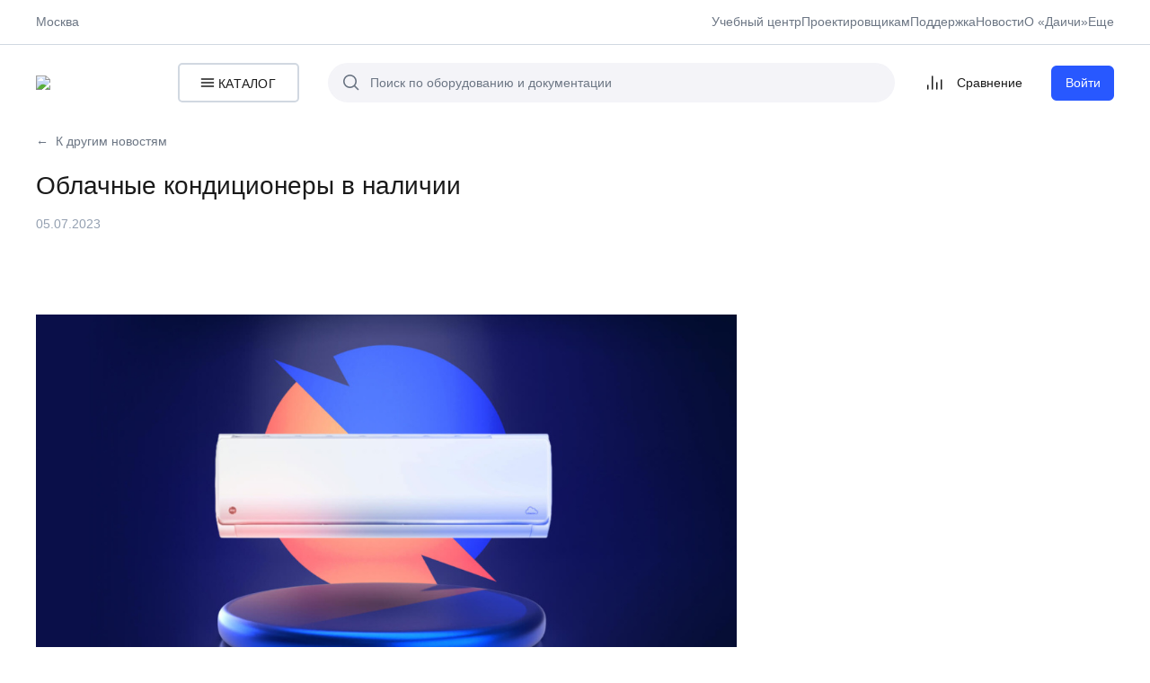

--- FILE ---
content_type: text/html; charset=UTF-8
request_url: https://daichi.business/news/oblachnye-konditsionery-v-nalichii/
body_size: 32344
content:
<!DOCTYPE html>
<html lang="ru">
<head>
	<meta charset="utf-8">
	<meta id="viewport" name="viewport" content="width=device-width, initial-scale=1">
	<title>Облачные кондиционеры в наличии</title>
<!--	<meta name="description" content="">-->
	<meta name="format-detection" content="telephone=no">
	<meta name="SKYPE_TOOLBAR" content="SKYPE_TOOLBAR_PARSER_COMPATIBLE">

    <link rel="apple-touch-icon" sizes="57x57" href="/local/templates/general//favicon/apple-icon-57x57.png">
    <link rel="apple-touch-icon" sizes="60x60" href="/local/templates/general//favicon/apple-icon-60x60.png">
    <link rel="apple-touch-icon" sizes="72x72" href="/local/templates/general//favicon/apple-icon-72x72.png">
    <link rel="apple-touch-icon" sizes="76x76" href="/local/templates/general//favicon/apple-icon-76x76.png">
    <link rel="apple-touch-icon" sizes="114x114" href="/local/templates/general//favicon/apple-icon-114x114.png">
    <link rel="apple-touch-icon" sizes="120x120" href="/local/templates/general//favicon/apple-icon-120x120.png">
    <link rel="apple-touch-icon" sizes="144x144" href="/local/templates/general//favicon/apple-icon-144x144.png">
    <link rel="apple-touch-icon" sizes="152x152" href="/local/templates/general//favicon/apple-icon-152x152.png">
    <link rel="apple-touch-icon" sizes="180x180" href="/local/templates/general//favicon/apple-icon-180x180.png">
    <link rel="icon" type="image/png" sizes="192x192"  href="/local/templates/general//favicon/android-icon-192x192.png">
    <link rel="icon" type="image/png" sizes="32x32" href="/local/templates/general//favicon/favicon-32x32.png">
    <link rel="icon" type="image/png" sizes="96x96" href="/local/templates/general//favicon/favicon-96x96.png">
    <link rel="icon" type="image/png" sizes="16x16" href="/local/templates/general//favicon/favicon-16x16.png">
    <link rel="manifest" href="/local/templates/general//favicon/manifest.json">


    <meta name="msapplication-TileColor" content="#ffffff">
    <meta name="msapplication-TileImage" content="/local/templates/general//favicon/ms-icon-144x144.png">
    <meta name="theme-color" content="#ffffff">

	
	<meta http-equiv="Content-Type" content="text/html; charset=UTF-8" />
<meta name="robots" content="index, follow" />
<script data-skip-moving="true">(function(w, d, n) {var cl = "bx-core";var ht = d.documentElement;var htc = ht ? ht.className : undefined;if (htc === undefined || htc.indexOf(cl) !== -1){return;}var ua = n.userAgent;if (/(iPad;)|(iPhone;)/i.test(ua)){cl += " bx-ios";}else if (/Windows/i.test(ua)){cl += ' bx-win';}else if (/Macintosh/i.test(ua)){cl += " bx-mac";}else if (/Linux/i.test(ua) && !/Android/i.test(ua)){cl += " bx-linux";}else if (/Android/i.test(ua)){cl += " bx-android";}cl += (/(ipad|iphone|android|mobile|touch)/i.test(ua) ? " bx-touch" : " bx-no-touch");cl += w.devicePixelRatio && w.devicePixelRatio >= 2? " bx-retina": " bx-no-retina";if (/AppleWebKit/.test(ua)){cl += " bx-chrome";}else if (/Opera/.test(ua)){cl += " bx-opera";}else if (/Firefox/.test(ua)){cl += " bx-firefox";}ht.className = htc ? htc + " " + cl : cl;})(window, document, navigator);</script>


<link href="/bitrix/js/ui/design-tokens/dist/ui.design-tokens.css?173869938926358" type="text/css"  rel="stylesheet" />
<link href="/bitrix/js/ui/fonts/opensans/ui.font.opensans.css?17386966382555" type="text/css"  rel="stylesheet" />
<link href="/bitrix/js/main/popup/dist/main.popup.bundle.css?173869973829852" type="text/css"  rel="stylesheet" />
<link href="/bitrix/cache/css/s1/general/template_9784623262b6fbc2b332dd0470dd533a/template_9784623262b6fbc2b332dd0470dd533a_v1.css?17670827571915284" type="text/css"  data-template-style="true" rel="stylesheet" />







            
            <!-- Yandex.Metrika counter -->
            
            <!-- /Yandex.Metrika counter -->
                    
        
        <style>
      @media only screen and (max-width: 900px) {
          .wrap-search-dropdown-mobile {
              display: none !important;
          }
        }
    </style>
    <title>Облачные кондиционеры в наличии</title>

    </head>
<body>

    <section id="event-modal" class="modal modal-event" data-modal="modal-event">

    </section>

<script type="text/template" id = 'popup-template-general'>

	<div class="wrap-popup-pane popups-plugin">
		<div class="popup-pane">
			<div class="popup-pane__title">{{{title}}}
			</div>
			<div class = 'popup-pane__body'>{{{text}}}</div>
			<div class="popup-pane__footer">
				<a class="btn" onclick = 'BX.onCustomEvent("CPopupFnOk", [{{{uniqId}}}]);' href="javascript:void(0);">{{{btnOkTitle}}}</a>
			</div>
		</div>
	</div>


</script>

<script type="text/template" id = 'popup-manager-contact'>
	</script>

<script type="text/template" id = 'modal-request'>
    </script>

<script type="text/template" id="popup-city-selector">
    
<div class="wrap-popup-pane popups-plugin">
    <div class="popup-pane">
        <div class="popup-pane__title">{{{title}}}
        </div>
        <div class = 'popup-pane__body'>
            <div class="popup-city__text">Выберите свой город</div>
            
<div class="popup-city__search">
    <div class="field-select2">
                <div class="field-select2-label">Ваш город</div>
                <select data-placeholder="Москва" name="HEADER_USER_CITY" id="HEADER_USER_CITY" style="width: 100%" data-type="searchpopup" data-dropdown-class="is--in-popup" class="js-city-search">
                    </select>
	        </div>
</div>

        </div>
        <div class="popup-pane__footer">
            <a class="btn" onclick = 'BX.onCustomEvent("CPopupFnOk", [{{{uniqId}}}]);' href="javascript:void(0);">{{{btnOkTitle}}}</a>
        </div>
    </div>
</div></script>


<script type="text/template" id = 'popup-template-yes-no-question'>

    <div class="wrap-popup-pane popups-plugin">
        <div class="popup-pane">
            <div class="popup-pane__title">{{{title}}}
            </div>
            <div class = 'popup-pane__body'>{{{text}}}</div>
            <div class="popup-pane__footer">
                <a class="btn" onclick = 'BX.onCustomEvent("CPopupFnOk", [{{{uniqId}}}]);' href="javascript:void(0);">{{{btnOkTitle}}}</a>
                <a class="btn btn_border btn_border-blue" onclick = 'BX.onCustomEvent("CPopupFnCancel", [{{{uniqId}}}]);' href="javascript:void(0);">{{{btnCancelTitle}}}</a>
            </div>
        </div>
    </div>


</script>

<script type="text/template" id = 'popup-template-save-template1'>

    <div class="wrap-popup-pane popups-plugin">
        <div class="popup-pane">
            <div class="popup-pane__title">{{{title}}}
            </div>
            <div class = 'popup-pane__body'>
                {{{text}}} <br>
                <input class="field-input" type="text" name="template_comment">
            </div>
            <div class="popup-pane__footer">
                <a class="btn" onclick = 'BX.onCustomEvent("CPopupFnOk", [{{{uniqId}}}]);' href="javascript:void(0);">{{{btnOkTitle}}}</a>
            </div>
        </div>
    </div>


</script>



<div class="wrap-popup-pane wrap-popup-pane_payer" id="draft-create">
    <form>
        <div class="popup-pane popup-pane_auth">
            <div class="popup-pane__title">Хотите сохранить черновик заказа?</div>
            <div class="popup-pane__body">
                <p class="popup-pane__description">
                    Черновик работает как отложенная корзина, сохранение заказа в&nbsp;черновик не&nbsp;бронирует
                    оборудование и&nbsp;не&nbsp;формирует счёт на&nbsp;оплату,
                </p>
                <div class="form-row">
                    <div class="form-col-100">
                        <div class="field">
                            <label for="DRAFT_NAME">Название<span class="field__req">*</span></label>
                            <span class="wrap-field-input">
                        <input
                                class="field-input"
                                name="template_name"
                                value=""
                                type="text"
                                placeholder="" />
                      </span>
                        </div>
                    </div>
                </div>
                <div class="form-row">
                    <div class="form-col-100">
                        <div class="field">
                            <label for="COMMENT">Комментарий</label>
                            <span class="wrap-field-input">
                        <input class="field-input" name="template_comment" value="" type="text" placeholder="" />
                      </span>
                        </div>
                    </div>
                </div>
                <div class="popup-pane__buttons-block">
                    <button
                            disabled
                            onclick="saveTemplate()"
                            type="button"
                            class="btn"
                    >Сохранить</button>
                </div>
            </div>
        </div>
    </form>
</div>

<div class="wrap-popup-pane wrap-popup-pane_payer" id="auction-create">
    <form>
        <div class="popup-pane popup-pane_auth">
            <div class="popup-pane__title">Хотите создать аукцион?</div>
            <div class="popup-pane__body">
                <p class="popup-pane__description">
                    Создание аукциона сформирует заказ, который потом можно будет привязать к аукциону в качестве лота.<br>
                    Он не виден в списке заказов, а так же не&nbsp;бронирует оборудование и&nbsp;не&nbsp;формирует счёт на&nbsp;оплату.
                </p>
                <div class="popup-pane__buttons-block">
                    <button
                            onclick="saveAuction()"
                            type="button"
                            class="btn"
                    >Сохранить</button>
                </div>
            </div>
        </div>
    </form>
</div>

    <div id="panel">
                                </div>

<div class="wrap">


    <div class="header-mobile">
        <div class="header-mobile__logo"><a href="/">
                <span class="header-mobile__logo-big"><img src="/local/templates/general/daichi-layout/build/images/logo.svg"></span>
                <span class="header-mobile__logo-small"><img src="/local/templates/general/front/build/img/logo_mobile.svg"></span>
            </a></div>
        <div class="header-mobile-search">
            <div class="search-pane">
    <form action="/search/">
    <div class="wrap-search-pane-input">
        <input class="search-pane-input"  autocomplete = 'off' name="q" value="" type="text" placeholder="Поиск">
        <button class="search-pane-btn"><span class="ico-search">
                <svg class="ico-svg">
                  <use xlink:href="#ico-search"></use>
                </svg></span></button>
        <button type="reset"  class="search-pane-btn search-pane-btn_clear">
            <svg class="ico-svg">
                <use xlink:href="#ico-close"></use>
            </svg>
        </button>
    </div>
    </form>
</div>        </div>

        
        <div class="header-mobile__toolbar">
            <a class="header-mobile__btn js--mob-nav-open" href="#">
          <span class="ico-mobile open">
            <svg class="ico-svg">
              <use xlink:href="#ico-burger"></use>
            </svg>
          </span>
                <span class="ico-mobile close">
            <svg class="ico-svg">
              <use xlink:href="#ico-close-mobile"></use>
            </svg>
          </span>
            </a>
        </div>
    </div>

    <div class="wrap-mobile-menu" style="display: none;">
        <div class="mobile-menu daichi-scroll__vertical">
            <div class="mobile-menu-header">
                <div class="header-city header-city_mobile"><a href="#">
                    </a></div>
                <a class="js--mob-nav-close is--open" href="#">
              <span class="ico-mobile">
                <svg class="ico-svg">
                  <use xlink:href="#ico-close-mobile"></use>
                </svg>
              </span>
                </a>
            </div>
            <div class="mobile-menu-top">
                <div class="mobile-menu-catalog"><a class="main-nav-mobile-btn" href="/catalog/">
            <span class="ico-catalog">
              <svg class="ico-svg">
                <use xlink:href="#ico-burger"></use>
              </svg>
            </span>
                        <span>Перейти в каталог</span></a></div>
            </div>


            
            
            <div class="mobile-menu-devider"></div>
            <div class="wrap-header-top-nav">
                

<ul class="mobile-nav mobile-nav_gray">
            <li class="mobile-nav__item">
            <a class="mobile-nav__link " href="/training_center/">Учебный центр</a>
        </li>
            <li class="mobile-nav__item">
            <a class="mobile-nav__link " href="/development/">Проектировщикам</a>
        </li>
            <li class="mobile-nav__item">
            <a class="mobile-nav__link " href="/support/">Поддержка</a>
        </li>
            <li class="mobile-nav__item">
            <a class="mobile-nav__link " href="/news/">Новости</a>
        </li>
            <li class="mobile-nav__item">
            <a class="mobile-nav__link " href="/about/">О «Даичи»</a>
        </li>
            <li class="mobile-nav__item">
            <a class="mobile-nav__link " href="/phoenix/">База данных Феникс</a>
        </li>
            <li class="mobile-nav__item">
            <a class="mobile-nav__link " href="/about/contacts/">Контакты</a>
        </li>
    </ul>

            </div>
            <div class="mobile-menu-devider"></div>
            
                <ul class="mobile-nav mobile-nav_gray">
                    <li class="mobile-nav__item mobile-counter">
                        <a class="mobile-nav__link" href="/compare/">Сравнение</a>
                        <span class="header-cart__count js-header-cart__count hidden">0</span>
                    </li>
                </ul>
                <div class="mobile-menu-devider"></div>


                <ul class="mobile-nav">
                    <li class="mobile-nav__item">
                        <a href="/personal/" class="btn">Войти</a>
                    </li>
                </ul>
                </div>
    </div>

    <header class="wrap-header">
        <div class="wrap-header-top">
            <div class="header-top">
                <div class="header-city" data-dropdown-menu="">
                    <a class="header-city__link  popup-city-selector" href="">
                        <span>Москва</span>
                    </a>
                    <div class="wrap-popup-pane wrap-popup-pane_city" id="popup-city">
                        <div class="popup-pane popup-pane_city">
                            <div class="popup-pane__title"> </div>
                            <div class="popup-pane__body">
                                <div class="popup-city">
                                    <div class="popup-city__text"></div>
                                    
<div class="popup-city__search">
    <div class="field-select2">
                <div class="field-select2-label">Ваш город</div>
                <select data-placeholder="Москва" name="HEADER_USER_CITY" id="HEADER_USER_CITY" style="width: 100%" data-type="searchpopup" data-dropdown-class="is--in-popup" class="js-city-search">
                    </select>
	        </div>
</div>

                                    <div class="popup-city__footer"><a class="btn" id="popup-city-button" href="#">Ок</a></div>
                                </div>
                            </div>
                        </div>
                    </div>
                </div>
                <div class="wrap-header-top-nav">
                    

<ul class="header-top-nav">
            <li class="header-top-nav__item  ">
            <a
                    class="header-top-nav__link "
                    href="/training_center/"
                                >
                Учебный центр            </a>
        </li>
            <li class="header-top-nav__item  ">
            <a
                    class="header-top-nav__link "
                    href="/development/"
                                >
                Проектировщикам            </a>
        </li>
            <li class="header-top-nav__item  ">
            <a
                    class="header-top-nav__link "
                    href="/support/"
                                >
                Поддержка            </a>
        </li>
            <li class="header-top-nav__item  header-top-nav__item_act">
            <a
                    class="header-top-nav__link "
                    href="/news/"
                                >
                Новости            </a>
        </li>
            <li class="header-top-nav__item  ">
            <a
                    class="header-top-nav__link "
                    href="/about/"
                                >
                О «Даичи»            </a>
        </li>
        <li class="header-top-nav__item header-top-nav__item-showmore">
        <span class="header-top-nav__link">Еще</span>
        <div class="header-top-nav__item-popup">
            <ul class="header-top-nav__item-inner">
                                    <li class="header-top-nav__item ">
                        <a
                                class="header-top-nav__link "
                                href="/phoenix/"
                                                    >
                            База данных Феникс                        </a>
                    </li>
                                        <li class="header-top-nav__item ">
                        <a
                                class="header-top-nav__link "
                                href="/about/contacts/"
                                                    >
                            Контакты                        </a>
                    </li>
                                </ul>
        </div>
    </li>
                        <li class="header-top-nav__item  hide-below-1200 ">
            <a
                    class="header-top-nav__link "
                    href="/phoenix/"
                                >
                База данных Феникс            </a>
        </li>
            <li class="header-top-nav__item  hide-below-1200 ">
            <a
                    class="header-top-nav__link "
                    href="/about/contacts/"
                                >
                Контакты            </a>
        </li>
    
    


</ul>
                </div>
            </div>
        </div>
        <div class="header-bottom" id="header-bottom">
            <div class="header">
                <div class="header-logo"><a href="/"><img src="/local/templates/general/daichi-layout/build/images/logo.svg"></a></div>
                <div class="header-main-nav-btn">
                    <div class="wrap-main-nav-btn"><a class="main-nav-btn" href="#">
                  <span class="ico-catalog">
                    <svg class="ico-svg">
                      <use xlink:href="#ico-burger"></use>
                    </svg>
                  </span>
                            <span>Каталог</span></a></div>
                </div>
                <div class="header-search">
    <form action="/search/">
        <div class="search-pane">
            <div class="wrap-search-pane-input">
                <input class="search-pane-input" id="header-search-input" autocomplete="off" name="q" value="" type="text" placeholder="Поиск по оборудованию и документации">
                <button type="submit" name="s" class="search-pane-btn">
                    <span class="ico-search">
                      <svg class="ico-svg">
                        <use xlink:href="#ico-search"></use>
                      </svg>
                    </span>
                </button>
                <button type="reset" class="search-pane-btn search-pane-btn_clear">
                    <svg class="ico-svg">
                        <use xlink:href="#ico-close"></use>
                    </svg>
                </button>
            </div>
        </div>
    </form>
</div>                <div class="header-toolbar">
                    <div class="header-compare">
                        <a class="header-compare__link header__second-row-btn " href="/compare/">
                            <i class="ico-compare">
                                <svg>
                                    <use xlink:href="#ico-compare"></use>
                                </svg>
                                <span class="header-cart__count js-header-cart__count hidden">0</span>
                            </i>
                            <span>Сравнение</span>
                        </a>

                        <div class="compare-popup">
                            <div class="compare-popup__body">
                                <div class="compare-popup__image">
                                    <img src="" alt="">
                                </div>
                                <div class="compare-popup__content">
                                    <p class="compare-popup__title">
                                        Daichi<br>
                                        DA20AVQS1-W/DF20AVS1FTXJ20MW/RXJ20M
                                    </p>
                                    <a href="/compare/" class="compare-popup__link">Перейти к сравнению</a>
                                </div>
                            </div>
                        </div>
                    </div>



                                            <a class="btn btn_small btn_fluide" href="/personal/">Войти</a>
                                    </div>
            </div>

            
            <div class="wrap-main-nav" style="display: none;">
                <div class="main-nav">
                    



    
            <div class="main-nav__col">
            <ul class="main-nav-list">

                <li class="main-nav-list__item "><a href="/catalog/konditsionirovanie/" class="main-nav-list__link ">Кондиционирование</a></li>

    
    

    
            <li class="main-nav-list__item "><a href="/catalog/konditsionirovanie/bytovye_konditsionery/" class="main-nav-list__link ">Бытовые кондиционеры</a></li>
    
    

    
            <li class="main-nav-list__item "><a href="/catalog/konditsionirovanie/multisplit_sistemy/" class="main-nav-list__link ">Мультисплит-системы</a></li>
    
    

    
            <li class="main-nav-list__item "><a href="/catalog/konditsionirovanie/polupromyshlennye_konditsionery/" class="main-nav-list__link ">Полупромышленные кондиционеры</a></li>
    
    

    
            <li class="main-nav-list__item "><a href="/catalog/konditsionirovanie/mobilnye_konditsionery/" class="main-nav-list__link ">Мобильные кондиционеры</a></li>
    
    

    
            <li class="main-nav-list__item "><a href="/catalog/konditsionirovanie/okonnye_konditsionery/" class="main-nav-list__link ">Оконные кондиционеры</a></li>
    
    

    
            <li class="main-nav-list__item "><a href="/catalog/konditsionirovanie/aksessuary/" class="main-nav-list__link ">Аксессуары</a></li>
    
    

    
            <li class="main-nav-list__item "><a href="/catalog/konditsionirovanie/vrf-sistemy/" class="main-nav-list__link ">VRF системы</a></li>
    
    

    
            <li class="main-nav-list__item "><a href="/catalog/konditsionirovanie/chillery/" class="main-nav-list__link ">Чиллеры</a></li>
    
    

    
            <li class="main-nav-list__item "><a href="/catalog/konditsionirovanie/fankoyly/" class="main-nav-list__link ">Фанкойлы</a></li>
    
    

    
            <li class="main-nav-list__item "><a href="/catalog/konditsionirovanie/kompressorno-kondensatornye-bloki/" class="main-nav-list__link ">Компрессорно-конденсаторные блоки</a></li>
    
    

    
            <li class="main-nav-list__item "><a href="/catalog/konditsionirovanie/kryshnye-konditsionery/" class="main-nav-list__link ">Крышные кондиционеры</a></li>
    
    

                </ul>
        </div>
    
            <div class="main-nav__col">
            <ul class="main-nav-list">

                <li class="main-nav-list__item "><a href="/catalog/ventilyatsiya/" class="main-nav-list__link ">Вентиляция</a></li>

    
    

    
            <li class="main-nav-list__item "><a href="/catalog/ventilyatsiya/kompaktnye_ventilyatsionnye_ustanovki/" class="main-nav-list__link ">Компактные вентиляционные установки</a></li>
    
    

                </ul>
        </div>
    
            <div class="main-nav__col">
            <ul class="main-nav-list">

                <li class="main-nav-list__item "><a href="/catalog/otoplenie/" class="main-nav-list__link ">Отопление</a></li>

    
    

    
            <li class="main-nav-list__item "><a href="/catalog/otoplenie/otopitelnye_kotly/" class="main-nav-list__link ">Отопительные котлы</a></li>
    
    

    
            <li class="main-nav-list__item "><a href="/catalog/otoplenie/dopolnitelnoe-oborudovanie/" class="main-nav-list__link ">Дополнительное оборудование</a></li>
    
    

                </ul>
        </div>
    
            <div class="main-nav__col">
            <ul class="main-nav-list">

                <li class="main-nav-list__item "><a href="/catalog/bytovye-pribory/" class="main-nav-list__link ">Бытовые приборы</a></li>

    
    

    
            <li class="main-nav-list__item "><a href="/catalog/bytovye-pribory/obogrevateli/" class="main-nav-list__link ">Обогреватели</a></li>
    
    

    
            <li class="main-nav-list__item "><a href="/catalog/bytovye-pribory/bytovye-ventilyatory/" class="main-nav-list__link ">Бытовые вентиляторы</a></li>
    
    

    
            <li class="main-nav-list__item "><a href="/catalog/bytovye-pribory/vozdukhoochistiteli/" class="main-nav-list__link ">Воздухоочистители</a></li>
    
    

    
            <li class="main-nav-list__item "><a href="/catalog/bytovye-pribory/uvlazhniteli-vozdukha/" class="main-nav-list__link ">Увлажнители воздуха</a></li>
    
    

                </ul>
        </div>
    
            <div class="main-nav__col">
            <ul class="main-nav-list">

                <li class="main-nav-list__item "><a href="/catalog/uslugi/" class="main-nav-list__link ">Услуги</a></li>

    
    

    
            <li class="main-nav-list__item "><a href="/catalog/uslugi/klimat-onlayn/" class="main-nav-list__link ">Климат онлайн</a></li>
    
    
        </ul>
    </div>



                    <div class="main-nav__col">
                                                <!--'start_frame_cache_y0XwfU'-->    <div class="main-nav-slider">
                    <div class="main-nav-slider__img">

                                    <a target="_blank" href="https://daichi.business/news/daichi-na-airvent-2026/">
                
                <img src="/upload/rk/8d6/19o5j9158ccceae2mfnaqw9dx13xw72o/Banner-v-menyu-katalog_646x812.jpg">

                                    </a>
                            </div>

            </div>
<!--'end_frame_cache_y0XwfU'-->                    </div>
                </div>
            </div>
        </div>
    </header>




<div class="content
        ">

    
    <div class="wrap-breadcrumbs">
        <ul class="breadcrumbs" itemprop="http://schema.org/breadcrumb" itemscope itemtype="http://schema.org/BreadcrumbList">
			<li class="breadcrumbs__item" id="bx_breadcrumb_0" itemprop="itemListElement" itemscope itemtype="http://schema.org/ListItem">
				<a class="breadcrumbs__link "  href="/news/" title="&#8592&nbsp; К другим новостям" itemprop="item">
					<span itemprop="name">&#8592&nbsp; К другим новостям</span>
				</a>
				<meta itemprop="position" content="1" />
			</li></ul>            </div>
    <section class="section-main  ">
            <h1>Облачные кондиционеры в наличии</h1>
    
<div class="article-detail">
    <span class="article-detail-date">05.07.2023</span>
    <span class="article-detail-img">            <img
                    src="/upload/iblock/d87/Bez-nazvaniya.png"
                    srcset="/upload/iblock/d87/Bez-nazvaniya.png 2x"
            >
            </span>

    <p>
 <img width="1024" alt="Детальная новости 1650x920.jpg" src="/upload/medialibrary/af3/Detalnaya-novosti-1650x920.jpg" height="570" title="Детальная новости 1650x920.jpg"><br>
</p>
<p>
	 Облачные кондиционеры МЭС - Daichi c безлимитной подпиской в наличии.<br>
 <br>
	 Подробнее по ссылке:&nbsp;<a href="https://clck.ru/34vNPw" target="_blank">https://clck.ru/34vNPw</a><br>
</p>

    <div class="article-detail-pager"><a class="article-detail-pager__next" href="/news/precinzionnie-kondicioneri-envicool/">Предыдущая новость<span class="ico-arrow-more">
                  <svg class="ico-svg">
                    <use xlink:href="#ico-arrow"></use>
                  </svg></span></a><a class="article-detail-pager__prev" href="/news/invertornye-konditsionery-v-nalichii-na-sklade/">Следующая новость<span class="ico-arrow-more">
                  <svg class="ico-svg">
                    <use xlink:href="#ico-arrow"></use>
                  </svg></span></a></div>

    <div class="article-detail-tag">
        <span class="article-detail-tag__body">
                                <a class="article-detail-tag__link" href="/news/?tags=novost">новость</a>
                            </span>
    </div>

</div>


</section>
 </div> 

<div class="up-btn">
    <a class="up-btn__link js-up-btn" href="#">Наверх</a>
</div>

<div class="wrap-footer footer__new">
<div class="footer">
    <div class="footer__container">
        <div class="footer__logo">
            <div class="footer__logobox">
                <a href="/"> <img src="/local/templates/general/daichi-layout/build/images/logo.svg" alt=""></a>
            </div>
            <div class="footer__connect">
                <div class="footer__connect-logo">
                    <div class="footer__connect-logo-img">
                        <img src="/local/templates/general/front/build/img/daichi-connect-logo.png" alt="Daichi Connect">
                        <img src="/local/templates/general/front/build/img/connect.svg" alt="Daichi Connect">
                    </div>
                    <div class="footer__connect-logo-text">Cкачивайте приложение для бизнеса</div>
                </div>
                <div class="footer__qr">
                    <div class="footer__qr-img">
                        <img src="/images/daichi-connect-qrcode.svg" alt="Daichi Connect Download">
                    </div>
                    <div class="footer__qr-text">Наведите камеру и&nbsp;скачайте приложение&nbsp;для&nbsp;бизнеса</div>
                    <div class="footer__qr-icons">
                        <a href="https://apps.apple.com/ru/app/daichi-connect/id6498897157" class="footer__icons" target="_blank">
                          <span class="ico-24 ico-download">
                            <svg class="ico-svg">
                              <use xlink:href="#ico-app-store"></use>
                            </svg>
                          </span>
                            <span class="ico-download-big">
                            <img src="/local/templates/general/front/build/img/get-app-store.svg" alt="Daichi Connect - download from App Store">
                          </span>
                        </a>
                        <a href="https://play.google.com/store/apps/details?id=com.daichi.connect&hl=ru"
                           class="footer__icons" target="_blank">
                          <span class="ico-24 ico-download">
                            <svg class="ico-svg">
                              <use xlink:href="#ico-google-play"></use>
                            </svg>
                          </span>
                            <span class="ico-download-big">
                            <img src="/local/templates/general/front/build/img/get-google-play.svg"
                                 alt="Daichi Connect - download from Google Play">
                          </span>
                        </a>
                    </div>
                </div>
            </div>
        </div>

        <div class="footer__cell footer__contacts">
            <div class="footer__contacts-box">
                <div class="footer__contacts-label">Служба поддержки</div>
                <a href="tel:+7 (800) 201-45-84" class="footer__contacts-link">+7 (800) 201-45-84</a>            </div>
            <div class="footer__contacts-box">
                <div class="footer__contacts-label">Офис компании</div>
                <a href="tel:+7 (495) 737-37-33" class="footer__contacts-link">+7 (495) 737-37-33</a>            </div>
            <div class="footer__contacts-box">
                <div class="footer__contacts-label">Электронная почта</div>
                <a href="mailto:help@daichi.business" class="footer__contacts-link">help@daichi.business</a>            </div>
            <div class="footer__contacts-box footer-social">
                
<div class="footer__social">
    <a href="https://t.me/daichitalk" class="footer__social-item" target="_blank">
        <span class="ico-24 ico-social">
          <svg class="ico-svg">
            <use xlink:href="#ico-telegram"></use>
          </svg>
        </span>
    </a>
    <a href="https://vk.com/daichicompany?ysclid=m3ebwcbbz620226885" class="footer__social-item" target="_blank">
        <span class="ico-24 ico-social">
          <svg class="ico-svg">
            <use xlink:href="#ico-vkontakte"></use>
          </svg>
        </span>
    </a>
    <a href="https://rutube.ru/channel/24795976/?ysclid=m3ebvepi8p94827329" class="footer__social-item" target="_blank">
        <span class="ico-24 ico-social">
          <svg class="ico-svg">
            <use xlink:href="#ico-rutube"></use>
          </svg>
        </span>
    </a>
</div>
            </div>
        </div>

        

    
                    <div class="footer__cell footer__menu footer__menu-1">
        
        <div class="footer__menu-box">

            <a href="/catalog/konditsionirovanie/" class="footer__menu-title" data-toggle-menu="">
                <span>Кондиционирование</span>
                <span class="ico-menu-open">
                    <svg class="ico-svg">
                      <use xlink:href="#ico-plus"></use>
                    </svg>
                </span>
                <span class="ico-menu-close">
                    <svg class="ico-svg">
                      <use xlink:href="#ico-minus"></use>
                    </svg>
                </span>
            </a>

            <div class="footer__menu-outer">
                <ul class="footer__menu-body">

        
    

    
            <li class="footer__menu-row">
            <a href="/catalog/konditsionirovanie/bytovye_konditsionery/" class="footer__menu-link">Бытовые кондиционеры</a>
        </li>
    
    

    
            <li class="footer__menu-row">
            <a href="/catalog/konditsionirovanie/multisplit_sistemy/" class="footer__menu-link">Мультисплит-системы</a>
        </li>
    
    

    
            <li class="footer__menu-row">
            <a href="/catalog/konditsionirovanie/polupromyshlennye_konditsionery/" class="footer__menu-link">Полупромышленные кондиционеры</a>
        </li>
    
    

    
            <li class="footer__menu-row">
            <a href="/catalog/konditsionirovanie/mobilnye_konditsionery/" class="footer__menu-link">Мобильные кондиционеры</a>
        </li>
    
    

    
            <li class="footer__menu-row">
            <a href="/catalog/konditsionirovanie/okonnye_konditsionery/" class="footer__menu-link">Оконные кондиционеры</a>
        </li>
    
    

    
            <li class="footer__menu-row">
            <a href="/catalog/konditsionirovanie/aksessuary/" class="footer__menu-link">Аксессуары</a>
        </li>
    
    

    
            <li class="footer__menu-row">
            <a href="/catalog/konditsionirovanie/vrf-sistemy/" class="footer__menu-link">VRF системы</a>
        </li>
    
    

    
            <li class="footer__menu-row">
            <a href="/catalog/konditsionirovanie/chillery/" class="footer__menu-link">Чиллеры</a>
        </li>
    
    

    
            <li class="footer__menu-row">
            <a href="/catalog/konditsionirovanie/fankoyly/" class="footer__menu-link">Фанкойлы</a>
        </li>
    
    

    
            <li class="footer__menu-row">
            <a href="/catalog/konditsionirovanie/kompressorno-kondensatornye-bloki/" class="footer__menu-link">Компрессорно-конденсаторные блоки</a>
        </li>
    
    

    
            <li class="footer__menu-row">
            <a href="/catalog/konditsionirovanie/kryshnye-konditsionery/" class="footer__menu-link">Крышные кондиционеры</a>
        </li>
    
    

                    </ul>
            </div>
        </div>
                    </div>
            
                    <div class="footer__cell footer__menu footer__menu-2">
        
        <div class="footer__menu-box">

            <a href="/catalog/ventilyatsiya/" class="footer__menu-title" data-toggle-menu="">
                <span>Вентиляция</span>
                <span class="ico-menu-open">
                    <svg class="ico-svg">
                      <use xlink:href="#ico-plus"></use>
                    </svg>
                </span>
                <span class="ico-menu-close">
                    <svg class="ico-svg">
                      <use xlink:href="#ico-minus"></use>
                    </svg>
                </span>
            </a>

            <div class="footer__menu-outer">
                <ul class="footer__menu-body">

        
    

    
            <li class="footer__menu-row">
            <a href="/catalog/ventilyatsiya/kompaktnye_ventilyatsionnye_ustanovki/" class="footer__menu-link">Компактные вентиляционные установки</a>
        </li>
    
    

                    </ul>
            </div>
        </div>
            
            
        <div class="footer__menu-box">

            <a href="/catalog/otoplenie/" class="footer__menu-title" data-toggle-menu="">
                <span>Отопление</span>
                <span class="ico-menu-open">
                    <svg class="ico-svg">
                      <use xlink:href="#ico-plus"></use>
                    </svg>
                </span>
                <span class="ico-menu-close">
                    <svg class="ico-svg">
                      <use xlink:href="#ico-minus"></use>
                    </svg>
                </span>
            </a>

            <div class="footer__menu-outer">
                <ul class="footer__menu-body">

        
    

    
            <li class="footer__menu-row">
            <a href="/catalog/otoplenie/otopitelnye_kotly/" class="footer__menu-link">Отопительные котлы</a>
        </li>
    
    

    
            <li class="footer__menu-row">
            <a href="/catalog/otoplenie/dopolnitelnoe-oborudovanie/" class="footer__menu-link">Дополнительное оборудование</a>
        </li>
    
    

                    </ul>
            </div>
        </div>
            
            
        <div class="footer__menu-box">

            <a href="/catalog/bytovye-pribory/" class="footer__menu-title" data-toggle-menu="">
                <span>Бытовые приборы</span>
                <span class="ico-menu-open">
                    <svg class="ico-svg">
                      <use xlink:href="#ico-plus"></use>
                    </svg>
                </span>
                <span class="ico-menu-close">
                    <svg class="ico-svg">
                      <use xlink:href="#ico-minus"></use>
                    </svg>
                </span>
            </a>

            <div class="footer__menu-outer">
                <ul class="footer__menu-body">

        
    

    
            <li class="footer__menu-row">
            <a href="/catalog/bytovye-pribory/obogrevateli/" class="footer__menu-link">Обогреватели</a>
        </li>
    
    

    
            <li class="footer__menu-row">
            <a href="/catalog/bytovye-pribory/bytovye-ventilyatory/" class="footer__menu-link">Бытовые вентиляторы</a>
        </li>
    
    

    
            <li class="footer__menu-row">
            <a href="/catalog/bytovye-pribory/vozdukhoochistiteli/" class="footer__menu-link">Воздухоочистители</a>
        </li>
    
    

    
            <li class="footer__menu-row">
            <a href="/catalog/bytovye-pribory/uvlazhniteli-vozdukha/" class="footer__menu-link">Увлажнители воздуха</a>
        </li>
    
    

                    </ul>
            </div>
        </div>
            
            
        <div class="footer__menu-box">

            <a href="/catalog/uslugi/" class="footer__menu-title" data-toggle-menu="">
                <span>Услуги</span>
                <span class="ico-menu-open">
                    <svg class="ico-svg">
                      <use xlink:href="#ico-plus"></use>
                    </svg>
                </span>
                <span class="ico-menu-close">
                    <svg class="ico-svg">
                      <use xlink:href="#ico-minus"></use>
                    </svg>
                </span>
            </a>

            <div class="footer__menu-outer">
                <ul class="footer__menu-body">

        
    

    
            <li class="footer__menu-row">
            <a href="/catalog/uslugi/klimat-onlayn/" class="footer__menu-link">Климат онлайн</a>
        </li>
    
    
            </ul>
        </div>
    </div>
</div>

        <div class="footer__cell footer__menu footer__menu-3">
            <div class="footer__menu-box">
                <div class="footer__menu-outer">
                    

<ul class="footer__menu-body">
            <li class="footer__menu-row">
            <a class="footer__menu-link" href="/training_center/">Учебный центр</a>
        </li>
            <li class="footer__menu-row">
            <a class="footer__menu-link" href="/development/">Проектировщикам</a>
        </li>
            <li class="footer__menu-row">
            <a class="footer__menu-link" href="/support/">Поддержка</a>
        </li>
            <li class="footer__menu-row">
            <a class="footer__menu-link" href="/news/">Новости</a>
        </li>
            <li class="footer__menu-row">
            <a class="footer__menu-link" href="/about/">О «Даичи»</a>
        </li>
            <li class="footer__menu-row">
            <a class="footer__menu-link" href="/phoenix/">База данных Феникс</a>
        </li>
            <li class="footer__menu-row">
            <a class="footer__menu-link" href="/about/contacts/">Контакты</a>
        </li>
    </ul>
                </div>
            </div>
        </div>
    </div>
</div>
</div>

<div class="wrap-footer-bottom footer__new">
    <div class="footer-bottom">
        <div class="footer-bottom-col footer-copyright">
            © Daichi 2026. Все права защищены.        </div>
        <div class="footer-bottom-col footer-policy">
            <a href="/privacy/">Политика обработки и&nbsp;защиты персональных данных</a>        </div>
        <div class="footer-bottom-col footer-addres">
            125167, Москва, Ленинградский пр-т, 39, стр. 80        </div>
        <div class="footer-bottom-col footer-social">
            
<div class="footer__social">
    <a href="https://t.me/daichitalk" class="footer__social-item" target="_blank">
        <span class="ico-24 ico-social">
          <svg class="ico-svg">
            <use xlink:href="#ico-telegram"></use>
          </svg>
        </span>
    </a>
    <a href="https://vk.com/daichicompany?ysclid=m3ebwcbbz620226885" class="footer__social-item" target="_blank">
        <span class="ico-24 ico-social">
          <svg class="ico-svg">
            <use xlink:href="#ico-vkontakte"></use>
          </svg>
        </span>
    </a>
    <a href="https://rutube.ru/channel/24795976/?ysclid=m3ebvepi8p94827329" class="footer__social-item" target="_blank">
        <span class="ico-24 ico-social">
          <svg class="ico-svg">
            <use xlink:href="#ico-rutube"></use>
          </svg>
        </span>
    </a>
</div>
        </div>
    </div>
</div>
<div class="svg-sprite"><svg xmlns="http://www.w3.org/2000/svg" xmlns:xlink="http://www.w3.org/1999/xlink"><symbol fill="none" viewBox="0 0 30 29" id="certificate" xmlns="http://www.w3.org/2000/svg"><path d="M17.625 21.414v5.252L15 25.353l-2.626 1.313v-5.252" stroke="currentColor" stroke-width="1.5" stroke-linecap="round" stroke-linejoin="round"/><path clip-rule="evenodd" d="m10.588 18.308.621.817.135 1.01c.074.559.515 1 1.075 1.074l1.011.135.81.62c.449.341 1.07.341 1.518 0l.817-.62v0l1.01-.135a1.252 1.252 0 0 0 1.077-1.075l.135-1.012.62-.81c.34-.448.34-1.069 0-1.517l-.62-.817-.135-1.01c-.074-.56-.514-1-1.074-1.076l-1.013-.134-.817-.619a1.25 1.25 0 0 0-1.517 0l-.817.619v0l-1.011.134c-.56.074-1.001.515-1.075 1.075l-.136 1.012-.62.81a1.256 1.256 0 0 0 .006 1.518v0Z" stroke="currentColor" stroke-width="1.5" stroke-linecap="round" stroke-linejoin="round"/><path d="M20.836 23.17h2.335a2.334 2.334 0 0 0 2.334-2.335V7.522a2.334 2.334 0 0 0-2.334-2.335H6.83a2.334 2.334 0 0 0-2.335 2.335v13.313A2.334 2.334 0 0 0 6.83 23.17h2.335M9.748 9.162h10.504" stroke="currentColor" stroke-width="1.5" stroke-linecap="round" stroke-linejoin="round"/></symbol><symbol fill="none" viewBox="0 0 24 24" id="climate-online" xmlns="http://www.w3.org/2000/svg"><path clip-rule="evenodd" d="M12 4.925C12.775 4.018 14.116 3 16.158 3c3.57 0 5.967 3.352 5.967 6.474C22.125 16 14 21 12 21S1.875 16 1.875 9.474C1.875 6.352 4.27 3 7.842 3 9.884 3 11.225 4.018 12 4.925Z" stroke="currentColor" stroke-width="1.5" stroke-linecap="round" stroke-linejoin="round"/><path d="M7 11.5h2.222L10.889 9l2.222 5 1.667-2.5H17" stroke="currentColor" stroke-width="1.5" stroke-linecap="round" stroke-linejoin="round"/></symbol><symbol fill="none" viewBox="0 0 24 24" id="email-icon" xmlns="http://www.w3.org/2000/svg"><path clip-rule="evenodd" d="m15.374 12.718 4.506-3.055A2.547 2.547 0 0 0 21 7.552v0A2.551 2.551 0 0 0 18.449 5H5.566a2.55 2.55 0 0 0-2.551 2.551v0a2.55 2.55 0 0 0 1.12 2.112l4.506 3.055a6 6 0 0 0 6.733 0v0Z" stroke="currentColor" stroke-width="1.5" stroke-linecap="round" stroke-linejoin="round"/><path d="M3 7.55V17a3 3 0 0 0 3 3h12a3 3 0 0 0 3-3V7.552" stroke="currentColor" stroke-width="1.5" stroke-linecap="round" stroke-linejoin="round"/></symbol><symbol viewBox="0 0 20 21" id="hyperlink" xmlns="http://www.w3.org/2000/svg"><path fill-rule="evenodd" clip-rule="evenodd" fill="currentColor" d="M2.333 7.166a4.333 4.333 0 0 1 4.334-4.333H10a1 1 0 0 1 0 2H6.667a2.333 2.333 0 0 0-2.334 2.333v6.667a2.333 2.333 0 0 0 2.334 2.333h6.666a2.333 2.333 0 0 0 2.334-2.333V10.5a1 1 0 1 1 2 0v3.333a4.333 4.333 0 0 1-4.334 4.333H6.667a4.333 4.333 0 0 1-4.334-4.333V7.166Z"/><path fill-rule="evenodd" clip-rule="evenodd" fill="currentColor" d="M12.333 3.833a1 1 0 0 1 1-1h3.334a1 1 0 0 1 1 1v3.333a1 1 0 1 1-2 0v-.919l-4.96 4.96a1 1 0 0 1-1.414-1.414l4.96-4.96h-.92a1 1 0 0 1-1-1Z"/></symbol><symbol fill="none" viewBox="0 0 36 36" id="ico-accept" xmlns="http://www.w3.org/2000/svg"><path d="m30 9.75-16.5 16.5-7.5-7.5" stroke="currentColor" stroke-width="3" stroke-linecap="round" stroke-linejoin="round"/></symbol><symbol fill="none" viewBox="0 0 18 21" id="ico-account" xmlns="http://www.w3.org/2000/svg"><path d="M1 20a8 8 0 1 1 16 0M13 5a4 4 0 1 1-8 0 4 4 0 0 1 8 0z" stroke="currentColor" stroke-width="1.5" stroke-linecap="round"/></symbol><symbol fill="none" viewBox="0 0 28 28" id="ico-account-c" xmlns="http://www.w3.org/2000/svg"><path d="M6 24a8 8 0 1 1 16 0M18 9a4 4 0 1 1-8 0 4 4 0 0 1 8 0Z" stroke="currentColor" stroke-width="1.5" stroke-linecap="round"/></symbol><symbol fill="none" viewBox="0 0 24 24" id="ico-alert" xmlns="http://www.w3.org/2000/svg"><path clip-rule="evenodd" d="M12 3v0a9 9 0 0 1 9 9v0a9 9 0 0 1-9 9v0a9 9 0 0 1-9-9v0a9 9 0 0 1 9-9Z" stroke="#FC4242" stroke-width="1.5" stroke-linecap="round" stroke-linejoin="round"/><path d="M12 12.5v-5M11.999 16a.25.25 0 1 0 .002.5A.25.25 0 0 0 12 16" stroke="#FC4242" stroke-width="1.5" stroke-linecap="round" stroke-linejoin="round"/></symbol><symbol viewBox="0 0 24 24" id="ico-alert-warning" xmlns="http://www.w3.org/2000/svg"><path d="M13 7a1 1 0 1 1-2 0 1 1 0 0 1 2 0zm0 4a1 1 0 1 0-2 0v6a1 1 0 1 0 2 0v-6z" stroke="transparent"/><path fill-rule="evenodd" clip-rule="evenodd" d="M0 12C0 5.373 5.373 0 12 0s12 5.373 12 12-5.373 12-12 12S0 18.627 0 12zM12 2C6.477 2 2 6.477 2 12s4.477 10 10 10 10-4.477 10-10S17.523 2 12 2z" stroke="transparent"/></symbol><symbol fill="none" viewBox="0 0 24 24" id="ico-alert-warning-2" xmlns="http://www.w3.org/2000/svg"><path clip-rule="evenodd" d="M12 3v0a9 9 0 0 1 9 9v0a9 9 0 0 1-9 9v0a9 9 0 0 1-9-9v0a9 9 0 0 1 9-9Z" stroke="#FC4242" stroke-width="1.5" stroke-linecap="round" stroke-linejoin="round"/><path d="M12 12.5v-5M11.999 16a.25.25 0 1 0 .002.5A.25.25 0 0 0 12 16" stroke="#FC4242" stroke-width="1.5" stroke-linecap="round" stroke-linejoin="round"/></symbol><symbol viewBox="0 0 23 20" id="ico-amount-cart" xmlns="http://www.w3.org/2000/svg"><path d="M20.358 5.373h-1.714L17.94 1.99C17.637.796 16.729 0 15.621 0h-6.55C7.86 0 6.953.796 6.65 1.99l-.705 3.383H4.434c-1.713 0-2.922 1.493-2.52 3.085.202.796.303 1.592.505 2.388.604-.299 1.41-.398 2.116-.398 3.225 0 5.845 2.587 5.845 5.77 0 .896-.201 1.792-.604 2.588h8.868c1.31 0 2.318-.796 2.62-2.09.605-2.786 1.21-5.572 1.714-8.258.202-1.592-1.008-3.085-2.62-3.085zM9.07 1.493h6.551c.403 0 .806.298.907.796l.706 2.985H7.457l.705-2.985c.101-.498.403-.796.907-.796z"/><path d="M7.559 15.522H4.535v-2.985H3.023v2.985H0v1.493h3.023V20h1.512v-2.985H7.56"/></symbol><symbol fill="none" viewBox="0 0 22 12" id="ico-api" xmlns="http://www.w3.org/2000/svg"><path d="M20.335 1.336v9.333M1.668 10.67l3.37-9.334 3.63 9.333" stroke="currentColor" stroke-width="1.5" stroke-linecap="round" stroke-linejoin="round"/><path d="M11.001 2.503c0-.645.522-1.167 1.167-1.167h1.75a2.917 2.917 0 1 1 0 5.833H11V2.503Z" stroke="currentColor" stroke-width="1.5"/><path d="M11.001 2.504v8.167" stroke="currentColor" stroke-width="1.5" stroke-linecap="round" stroke-linejoin="round"/><path d="M4.001 7.168h2.333" stroke="currentColor" stroke-width="1.5" stroke-linecap="square" stroke-linejoin="round"/></symbol><symbol fill="none" viewBox="0 0 28 28" id="ico-api-c" xmlns="http://www.w3.org/2000/svg"><path d="M23.336 9.336v9.333M4.668 18.67l3.37-9.334 3.63 9.333" stroke="currentColor" stroke-width="1.5" stroke-linecap="round" stroke-linejoin="round"/><path d="M14 10.503c0-.645.522-1.167 1.167-1.167h1.75a2.917 2.917 0 0 1 0 5.833H14v-4.666Z" stroke="currentColor" stroke-width="1.5"/><path d="M14 10.504v8.167" stroke="currentColor" stroke-width="1.5" stroke-linecap="round" stroke-linejoin="round"/><path d="M7 15.168h2.333" stroke="currentColor" stroke-width="1.5" stroke-linecap="square" stroke-linejoin="round"/></symbol><symbol fill="none" viewBox="0 0 24 24" id="ico-app-store" xmlns="http://www.w3.org/2000/svg"><path d="M18.485 10.201a4.938 4.938 0 0 0-.646 2.38c0 .938.279 1.856.8 2.638a4.792 4.792 0 0 0 2.127 1.76 10.948 10.948 0 0 1-1.522 3.093c-.897 1.338-1.838 2.645-3.33 2.67-.71.016-1.19-.188-1.688-.4-.521-.221-1.064-.452-1.913-.452-.901 0-1.468.238-2.015.468-.472.198-.93.39-1.575.417-1.421.052-2.508-1.428-3.437-2.754-1.858-2.706-3.304-7.627-1.365-10.976a5.341 5.341 0 0 1 4.485-2.728c.807-.016 1.58.294 2.258.565.52.208.982.394 1.361.394.333 0 .783-.179 1.308-.386.826-.327 1.837-.727 2.867-.62a5.09 5.09 0 0 1 4.002 2.158 4.955 4.955 0 0 0-1.717 1.773ZM16.217 1A4.863 4.863 0 0 1 15.1 4.49a4.108 4.108 0 0 1-3.246 1.531A4.624 4.624 0 0 1 13 2.66 4.976 4.976 0 0 1 16.217 1Z" fill="currentColor"/></symbol><symbol fill="none" viewBox="0 0 8 13" id="ico-arrow" xmlns="http://www.w3.org/2000/svg"><path d="M6.5 1 1 6.5 6.5 12" stroke="currentColor" stroke-width="1.5" stroke-linecap="round" stroke-linejoin="round"/></symbol><symbol fill="none" viewBox="0 0 28 28" id="ico-arrow-back" xmlns="http://www.w3.org/2000/svg"><path d="M5.833 14h16.334m-10.5-5.833L5.833 14m5.834 5.834-5.834-5.833" stroke="currentColor" stroke-width="2" stroke-linecap="round" stroke-linejoin="round"/></symbol><symbol viewBox="0 0 7 5" id="ico-arrow-down" xmlns="http://www.w3.org/2000/svg"><path d="M.667 0a.667.667 0 0 0-.52 1.083l2.666 3.333a.667.667 0 0 0 1.04 0l2.668-3.333A.667.667 0 0 0 6 0H.667z"/></symbol><symbol fill="none" viewBox="0 0 24 24" id="ico-arrow-greater" xmlns="http://www.w3.org/2000/svg"><path fill-rule="evenodd" clip-rule="evenodd" d="M9.293 16.707a1 1 0 0 1 0-1.414L12.586 12 9.293 8.707a1 1 0 0 1 1.414-1.414l4 4a1 1 0 0 1 0 1.414l-4 4a1 1 0 0 1-1.414 0Z" fill="currentColor"/></symbol><symbol fill="none" viewBox="0 0 24 24" id="ico-arrow-left" xmlns="http://www.w3.org/2000/svg"><path d="M5 12h14M10 7l-5 5M10 17l-5-5" stroke="#1A1A1A" stroke-width="1.5" stroke-linecap="round" stroke-linejoin="round"/></symbol><symbol fill="none" viewBox="0 0 24 24" id="ico-arrow-right" xmlns="http://www.w3.org/2000/svg"><path d="M1 12h21.75m0 0-8 8m8-8-8-8" stroke="currentColor" stroke-width="1.5" stroke-linecap="round" stroke-linejoin="round"/></symbol><symbol viewBox="0 0 6 10" id="ico-arrow-small" xmlns="http://www.w3.org/2000/svg"><path fill-rule="evenodd" clip-rule="evenodd" d="M.293 9.707a1 1 0 0 1 0-1.414L3.586 5 .293 1.707A1 1 0 0 1 1.707.293l4 4a1 1 0 0 1 0 1.414l-4 4a1 1 0 0 1-1.414 0z" stroke="transparent"/></symbol><symbol fill="none" viewBox="0 0 24 25" id="ico-arrow-triangle" xmlns="http://www.w3.org/2000/svg"><path d="m8 10.5 4 4 4-4" stroke="currentColor" stroke-width="1.5" stroke-linecap="round" stroke-linejoin="round"/></symbol><symbol fill="none" viewBox="0 0 24 24" id="ico-attention" xmlns="http://www.w3.org/2000/svg"><path d="M12 13.12V9.38M11.999 16.125a.25.25 0 1 0 .002.5.25.25 0 0 0-.002-.5" stroke="#FC4242" stroke-width="1.5" stroke-linecap="round" stroke-linejoin="round"/><path clip-rule="evenodd" d="m14.029 4.139 7.659 13.404c.89 1.558-.235 3.497-2.03 3.497H4.342c-1.795 0-2.92-1.94-2.03-3.497l7.66-13.404c.897-1.571 3.16-1.571 4.058 0Z" stroke="#FC4242" stroke-width="1.5" stroke-linecap="round" stroke-linejoin="round"/></symbol><symbol viewBox="0 0 21 23" id="ico-bell" xmlns="http://www.w3.org/2000/svg"><path fill-rule="evenodd" clip-rule="evenodd" d="M21 18.208c0 .53-.427.959-.954.959h-5.728A3.826 3.826 0 0 1 10.5 23a3.826 3.826 0 0 1-3.818-3.833H.955A.956.956 0 0 1 0 18.208c0-.529.427-.958.955-.958.834 0 1.263-.328 1.516-.68.287-.4.393-.91.393-1.237v-5.75c0-3.91 2.915-7.135 6.681-7.607V.958C9.545.43 9.973 0 10.5 0c.527 0 .954.43.954.958v1.018c3.768.472 6.682 3.698 6.682 7.607v5.75c0 .326.106.836.393 1.237.253.352.682.68 1.517.68.527 0 .954.43.954.958zM10.5 3.833h-.002c-3.162.001-5.725 2.575-5.725 5.75v5.75c0 .52-.122 1.236-.481 1.917h12.416a4.237 4.237 0 0 1-.48-1.917v-5.75c0-3.175-2.565-5.75-5.728-5.75zm0 17.25a1.913 1.913 0 0 1-1.91-1.916h3.82a1.913 1.913 0 0 1-1.91 1.916z" stroke="transparent"/></symbol><symbol fill="none" viewBox="0 0 24 24" id="ico-bell2" xmlns="http://www.w3.org/2000/svg"><path d="M9.708 18.344v.365A2.292 2.292 0 0 0 12 21v0a2.292 2.292 0 0 0 2.292-2.292v-.365M13.833 5.751v-.918C13.833 3.821 13.013 3 12 3v0a1.833 1.833 0 0 0-1.833 1.833v.918" stroke="currentColor" stroke-width="1.5" stroke-linecap="round" stroke-linejoin="round"/><path clip-rule="evenodd" d="M6.563 10.188v0a4.53 4.53 0 0 1 4.531-4.531h1.813a4.53 4.53 0 0 1 4.531 4.531v2.797a2 2 0 0 0 .586 1.414l.641.641a2 2 0 0 1 .586 1.414v0a1.89 1.89 0 0 1-1.89 1.89H6.64a1.89 1.89 0 0 1-1.89-1.89v0a2 2 0 0 1 .586-1.414l.641-.641a2 2 0 0 0 .586-1.414v-2.797Z" stroke="currentColor" stroke-width="1.5" stroke-linecap="round" stroke-linejoin="round"/></symbol><symbol fill="none" viewBox="0 0 22 22" id="ico-box" xmlns="http://www.w3.org/2000/svg"><path d="m20.713 6.368-8.783 4.611a2 2 0 0 1-1.86 0L1.287 6.368M1 15.008V7.4a2 2 0 0 1 1.036-1.752l8-4.4a2 2 0 0 1 1.928 0l8 4.4A2 2 0 0 1 21 7.4v7.609a2 2 0 0 1-1.07 1.77l-8 4.2a2 2 0 0 1-1.86 0l-8-4.2A2 2 0 0 1 1 15.01z" stroke="currentColor" stroke-width="1.5"/></symbol><symbol fill="none" viewBox="0 0 28 28" id="ico-box-c" xmlns="http://www.w3.org/2000/svg"><path d="m23.713 9.368-8.783 4.611a2 2 0 0 1-1.86 0L4.287 9.368M4 18.008V10.4a2 2 0 0 1 1.036-1.752l8-4.4a2 2 0 0 1 1.928 0l8 4.4A2 2 0 0 1 24 10.4v7.609a2 2 0 0 1-1.07 1.77l-8 4.2a2 2 0 0 1-1.86 0l-8-4.2A2 2 0 0 1 4 18.01Z" stroke="currentColor" stroke-width="1.5"/></symbol><symbol fill="none" viewBox="0 0 24 24" id="ico-burger" xmlns="http://www.w3.org/2000/svg"><path d="M5.496 12h13.005M5.496 16.002h13.005M5.496 7.998h13.005" stroke="currentColor" stroke-width="1.5" stroke-linecap="round" stroke-linejoin="round"/></symbol><symbol viewBox="0 0 25 25" id="ico-calendar" xmlns="http://www.w3.org/2000/svg"><path d="M1.333 8.5h22M5.333 1.5v2m14-2v2"/><path d="M5.333 11.75a.75.75 0 0 0 0 1.5v-1.5zm2 1.5a.75.75 0 0 0 0-1.5v1.5zm-2 0h2v-1.5h-2v1.5zm0 1.5a.75.75 0 0 0 0 1.5v-1.5zm2 1.5a.75.75 0 0 0 0-1.5v1.5zm-2 0h2v-1.5h-2v1.5zm0 1.5a.75.75 0 0 0 0 1.5v-1.5zm2 1.5a.75.75 0 0 0 0-1.5v1.5zm-2 0h2v-1.5h-2v1.5zm6-7.5a.75.75 0 0 0 0 1.5v-1.5zm2 1.5a.75.75 0 0 0 0-1.5v1.5zm-2 0h2v-1.5h-2v1.5zm0 1.5a.75.75 0 0 0 0 1.5v-1.5zm2 1.5a.75.75 0 0 0 0-1.5v1.5zm-2 0h2v-1.5h-2v1.5zm0 1.5a.75.75 0 0 0 0 1.5v-1.5zm2 1.5a.75.75 0 0 0 0-1.5v1.5zm-2 0h2v-1.5h-2v1.5zm6-7.5a.75.75 0 0 0 0 1.5v-1.5zm2 1.5a.75.75 0 0 0 0-1.5v1.5zm-2 0h2v-1.5h-2v1.5zm0 1.5a.75.75 0 0 0 0 1.5v-1.5zm2 1.5a.75.75 0 0 0 0-1.5v1.5zm-2 0h2v-1.5h-2v1.5z" stroke="transparent"/><rect x="1.333" y="2.5" width="22" height="20" rx="2" fill="transparent"/></symbol><symbol fill="none" viewBox="0 0 24 24" id="ico-calendar-empty" xmlns="http://www.w3.org/2000/svg"><path d="M7.498 2.996v3.001M16.502 2.996v3.001M2.996 9.5h18.008" stroke="#6C7684" stroke-width="1.5" stroke-linecap="round" stroke-linejoin="round"/><rect x="2.996" y="4.497" width="18.008" height="16.507" rx="3" stroke="#6C7684" stroke-width="1.5" stroke-linecap="round" stroke-linejoin="round"/></symbol><symbol fill="none" viewBox="0 0 24 24" id="ico-calendar2" xmlns="http://www.w3.org/2000/svg"><path d="M7.498 2.996v3.001M16.502 2.996v3.001M2.996 9.5h18.008" stroke="currentColor" stroke-width="1.5" stroke-linecap="round" stroke-linejoin="round"/><rect x="2.996" y="4.497" width="18.008" height="16.507" rx="3" stroke="currentColor" stroke-width="1.5" stroke-linecap="round" stroke-linejoin="round"/></symbol><symbol fill="none" viewBox="0 0 20 18" id="ico-card-checkout" xmlns="http://www.w3.org/2000/svg"><path d="M1 5h18M7.5 9H5m4 6H1m6-2 2 2-2 2" stroke="currentColor" stroke-width="1.5" stroke-linecap="round" stroke-linejoin="round"/><path d="M1 11V4a3 3 0 0 1 3-3h12a3 3 0 0 1 3 3v8a3 3 0 0 1-3 3h-3" stroke="currentColor" stroke-width="1.5" stroke-linecap="round" stroke-linejoin="round"/></symbol><symbol fill="none" viewBox="0 0 24 24" id="ico-cart" xmlns="http://www.w3.org/2000/svg"><path clip-rule="evenodd" d="M7.409 14.246 5.874 7H18.5a1 1 0 0 1 .97 1.243l-1.348 5.392a2 2 0 0 1-1.741 1.505l-6.816.682a2 2 0 0 1-2.156-1.576Z" stroke="currentColor" stroke-width="1.5" stroke-linecap="round" stroke-linejoin="round"/><path d="m5.874 7-.65-3H3.5M17.11 19.267a.366.366 0 1 0 .004.732.366.366 0 0 0-.005-.732M8.697 19.267a.363.363 0 0 0-.364.366.366.366 0 1 0 .364-.366" stroke="currentColor" stroke-width="1.5" stroke-linecap="round" stroke-linejoin="round"/></symbol><symbol fill="none" viewBox="0 0 24 24" id="ico-cart2" xmlns="http://www.w3.org/2000/svg"><path clip-rule="evenodd" d="M7.409 14.246 5.874 7H18.5a1 1 0 0 1 .97 1.243l-1.348 5.392a2 2 0 0 1-1.741 1.505l-6.816.682a2 2 0 0 1-2.156-1.576Z" stroke="currentColor" stroke-width="1.5" stroke-linecap="round" stroke-linejoin="round"/><path d="m5.874 7-.65-3H3.5M17.11 19.267a.366.366 0 1 0 .004.732.366.366 0 0 0-.005-.732M8.697 19.267a.363.363 0 0 0-.364.366.366.366 0 1 0 .364-.366" stroke="currentColor" stroke-width="1.5" stroke-linecap="round" stroke-linejoin="round"/></symbol><symbol fill="none" viewBox="0 0 24 24" id="ico-check-new" xmlns="http://www.w3.org/2000/svg"><path d="m20 6.5-11 11-5-5" stroke="#2858FF" stroke-width="1.5" stroke-linecap="round" stroke-linejoin="round"/></symbol><symbol viewBox="0 0 11 8" id="ico-check-ok" xmlns="http://www.w3.org/2000/svg"><path d="M10.178.265a1 1 0 0 1 .057 1.413l-5 5.5a1 1 0 0 1-1.386.081l-3.5-3a1 1 0 1 1 1.302-1.518l2.768 2.372L8.765.322a1 1 0 0 1 1.413-.057z" stroke="transparent"/></symbol><symbol fill="none" viewBox="0 0 24 24" id="ico-check-small" xmlns="http://www.w3.org/2000/svg"><path d="m20 6.5-11 11-5-5" stroke="currentColor" stroke-width="1.5" stroke-linecap="round" stroke-linejoin="round"/></symbol><symbol fill="none" viewBox="0 0 24 24" id="ico-check2" xmlns="http://www.w3.org/2000/svg"><path d="m20 6.5-11 11-5-5" stroke="#2858FF" stroke-width="1.5" stroke-linecap="round" stroke-linejoin="round"/></symbol><symbol fill="none" viewBox="0 0 24 24" id="ico-chevron" xmlns="http://www.w3.org/2000/svg"><path d="m8 10 4 4 4-4" stroke="#2858FF" stroke-width="1.5" stroke-linecap="round" stroke-linejoin="round"/></symbol><symbol fill="none" viewBox="0 0 24 24" id="ico-chevron-left" xmlns="http://www.w3.org/2000/svg"><path fill-rule="evenodd" clip-rule="evenodd" d="M14.53 7.47a.75.75 0 0 1 0 1.06L11.06 12l3.47 3.47a.75.75 0 1 1-1.06 1.06l-4-4a.75.75 0 0 1 0-1.06l4-4a.75.75 0 0 1 1.06 0Z" fill="currentColor"/></symbol><symbol fill="none" viewBox="0 0 24 24" id="ico-chevron-right" xmlns="http://www.w3.org/2000/svg"><path fill-rule="evenodd" clip-rule="evenodd" d="M9.47 16.53a.75.75 0 0 1 0-1.06L12.94 12 9.47 8.53a.75.75 0 0 1 1.06-1.06l4 4a.75.75 0 0 1 0 1.06l-4 4a.75.75 0 0 1-1.06 0Z" fill="currentColor"/></symbol><symbol fill="none" viewBox="0 0 24 24" id="ico-clear-search" xmlns="http://www.w3.org/2000/svg"><path d="m5 5 14 14M19 5 5 19" stroke="currentColor" stroke-width="1.5" stroke-linecap="round" stroke-linejoin="round"/></symbol><symbol fill="none" viewBox="0 0 24 24" id="ico-clock" xmlns="http://www.w3.org/2000/svg"><path d="m22.163 11.439-1.687-1.688-1.688 1.688" stroke="currentColor" stroke-width="1.5" stroke-linecap="round" stroke-linejoin="round"/><path d="M20.475 9.751v2.25a8.999 8.999 0 0 1-9 8.999 9 9 0 0 1-9-9 9 9 0 0 1 9-9c2.84 0 5.37 1.319 7.02 3.375" stroke="currentColor" stroke-width="1.5" stroke-linecap="round" stroke-linejoin="round"/><path d="m14.846 14.87-3.652-2.173V7.985" stroke="currentColor" stroke-width="1.5" stroke-linecap="round" stroke-linejoin="round"/></symbol><symbol viewBox="0 0 17 17" id="ico-close" xmlns="http://www.w3.org/2000/svg"><path d="M.293.293a1 1 0 0 1 1.414 0L15.85 14.435a1 1 0 1 1-1.414 1.414L.293 1.707a1 1 0 0 1 0-1.414z" stroke="transparent"/><path d="M.293 15.85a1 1 0 0 0 1.414 0L15.85 1.706A1 1 0 0 0 14.435.293L.293 14.435a1 1 0 0 0 0 1.414z" stroke="transparent"/></symbol><symbol fill="none" viewBox="0 0 24 24" id="ico-close-mobile" xmlns="http://www.w3.org/2000/svg"><path d="m5 5 14 14M19 5 5 19" stroke="currentColor" stroke-width="1.5" stroke-linecap="round" stroke-linejoin="round"/></symbol><symbol fill="none" viewBox="0 0 22 22" id="ico-close-thin" xmlns="http://www.w3.org/2000/svg"><path d="M1 20.5 20.5 1m.5 19.5L1.5 1" stroke="currentColor" stroke-width="1.5" stroke-linecap="round"/></symbol><symbol fill="none" viewBox="0 0 24 24" id="ico-close-very-small" xmlns="http://www.w3.org/2000/svg"><path d="m8 8 8 8M16 8l-8 8" stroke="currentColor" stroke-width="1.5" stroke-linecap="round" stroke-linejoin="round"/></symbol><symbol fill="none" viewBox="0 0 24 25" id="ico-comment" xmlns="http://www.w3.org/2000/svg"><path clip-rule="evenodd" d="M7.201 17.776h-1.92a1.92 1.92 0 0 1-1.92-1.92v-9.6c0-1.06.86-1.92 1.92-1.92h13.44c1.061 0 1.92.86 1.92 1.92v9.6c0 1.06-.859 1.92-1.92 1.92h-5.88L8.8 21.37a.96.96 0 0 1-1.599-.717v-2.878Z" stroke="currentColor" stroke-width="1.5" stroke-linecap="round" stroke-linejoin="round"/><path d="M7.201 8.652h9.6M7.201 12.972h6.72" stroke="currentColor" stroke-width="1.5" stroke-linecap="round" stroke-linejoin="round"/></symbol><symbol viewBox="0 0 24 24" id="ico-compare" xmlns="http://www.w3.org/2000/svg"><path fill-rule="evenodd" clip-rule="evenodd" d="M10.502 5a.75.75 0 0 0-1.5 0v14a.75.75 0 0 0 1.5 0V5Zm5 7a.75.75 0 0 0-1.5 0v7a.75.75 0 1 0 1.5 0v-7Zm4.25-3.75a.75.75 0 0 1 .75.75v10a.75.75 0 0 1-1.5 0V9a.75.75 0 0 1 .75-.75ZM5.5 15A.75.75 0 0 0 4 15v4a.75.75 0 0 0 1.5 0v-4Z"/></symbol><symbol fill="none" viewBox="0 0 16 17" id="ico-copy" xmlns="http://www.w3.org/2000/svg"><rect x="4.666" y="5.165" width="9.337" height="9.337" rx="1.333" stroke="currentColor" stroke-linecap="round" stroke-linejoin="round"/><path d="M4.666 11.834H3.332A1.334 1.334 0 0 1 1.998 10.5V3.831c0-.737.597-1.334 1.334-1.334h6.67c.736 0 1.333.597 1.333 1.334v1.334" stroke="currentColor" stroke-linecap="round" stroke-linejoin="round"/></symbol><symbol fill="none" viewBox="0 0 32 19" id="ico-d-chip" xmlns="http://www.w3.org/2000/svg"><path d="M3.075.581C1.006 1.594 0 3.261 0 5.716c0 1.762.475 2.999 1.594 4.086 1.063 1.068 2.088 1.499 3.74 1.593 2.068.112 3.188-.281 4.555-1.63 1.234-1.219 1.69-2.325 1.69-4.049 0-1.574-.437-2.717-1.481-3.86C8.864.488 7.725 0 5.77 0 4.441 0 4.08.075 3.075.581Zm4.384 3.73c.589.656.684 1.574.228 2.436-.398.768-1.006 1.124-1.917 1.124-1.537 0-2.657-1.536-2.107-2.848.722-1.668 2.582-2.024 3.796-.712Zm7.536 14.842V.15l4.802.075c4.327.075 4.897.131 5.922.506 3.967 1.425 6.415 4.817 6.415 8.92 0 4.161-2.467 7.534-6.51 8.921-1.12.394-1.651.431-5.922.506zM27.712 7.59c-.57-1.518-2.031-2.942-3.436-3.354-.645-.188-1.746-.3-3.056-.3h-2.05v11.47l2.43-.076c2.164-.056 2.505-.112 3.378-.562 2.563-1.312 3.759-4.46 2.734-7.178z" fill="currentColor"/></symbol><symbol fill="none" viewBox="0 0 24 24" id="ico-documents" xmlns="http://www.w3.org/2000/svg"><path d="M16 6.835h-3a.759.759 0 0 1-.75-.767V3m3.31 2.618c.282.288.44.678.44 1.085v9.335c0 .847-.672 1.533-1.5 1.533h-9c-.828 0-1.5-.686-1.5-1.533V4.534C4 3.687 4.672 3 5.5 3h6.879c.398 0 .779.162 1.06.45l2.122 2.168Z" stroke="currentColor" stroke-width="1.5"/><path d="M9.143 17.87V19a2 2 0 0 0 2 2h7.142a2 2 0 0 0 2-2v-8a2 2 0 0 0-2-2H16" stroke="currentColor" stroke-width="1.5"/></symbol><symbol fill="none" viewBox="0 0 24 24" id="ico-download" xmlns="http://www.w3.org/2000/svg"><path d="M2.5 16v5h19v-5M12 3v13m0 0 5-4.5M12 16l-4.5-4.5" stroke="currentColor" stroke-width="1.5" stroke-linecap="round" stroke-linejoin="round"/></symbol><symbol fill="none" viewBox="0 0 24 24" id="ico-download-bank" xmlns="http://www.w3.org/2000/svg"><path d="M17 22a5 5 0 1 1 .001-10.001A5 5 0 0 1 17 22M17 15v4" stroke="currentColor" stroke-width="1.5" stroke-linecap="round" stroke-linejoin="round"/><path d="m15 17 2 2 2-2" stroke="currentColor" stroke-width="1.5" stroke-linecap="round" stroke-linejoin="round"/><path d="M19 12.417V7.828a2 2 0 0 0-.586-1.414l-2.828-2.828A2 2 0 0 0 14.172 3H5a2 2 0 0 0-2 2v14a2 2 0 0 0 2 2h9" stroke="currentColor" stroke-width="1.5" stroke-linecap="round" stroke-linejoin="round"/><path d="M19 8h-4a1 1 0 0 1-1-1V3" stroke="currentColor" stroke-width="1.5" stroke-linecap="round" stroke-linejoin="round"/></symbol><symbol fill="none" viewBox="0 0 24 24" id="ico-download2" xmlns="http://www.w3.org/2000/svg"><path d="M12 17V3M20 21H4M17 12l-5.001 5.001-5-5.001" stroke="currentColor" stroke-width="1.5" stroke-linecap="round" stroke-linejoin="round"/></symbol><symbol fill="none" viewBox="0 0 24 24" id="ico-download3" xmlns="http://www.w3.org/2000/svg"><path d="M12 17V3M20 21H4M17 12l-5.001 5.001-5-5.001" stroke="currentColor" stroke-width="1.5" stroke-linecap="round" stroke-linejoin="round"/></symbol><symbol fill="none" viewBox="0 0 32 19" id="ico-dpoints" xmlns="http://www.w3.org/2000/svg"><path d="M3.075.581C1.006 1.594 0 3.261 0 5.716c0 1.762.475 2.999 1.594 4.086 1.063 1.068 2.088 1.499 3.74 1.593 2.068.112 3.188-.281 4.555-1.63 1.234-1.219 1.69-2.325 1.69-4.049 0-1.574-.437-2.717-1.481-3.86C8.864.488 7.725 0 5.77 0 4.441 0 4.08.075 3.075.581Zm4.384 3.73c.589.656.684 1.574.228 2.436-.398.768-1.006 1.124-1.917 1.124-1.537 0-2.657-1.536-2.107-2.848.722-1.668 2.582-2.024 3.796-.712Zm7.536 14.842V.15l4.802.075c4.327.075 4.897.131 5.922.506 3.967 1.425 6.415 4.817 6.415 8.92 0 4.161-2.467 7.534-6.51 8.921-1.12.394-1.651.431-5.922.506zM27.712 7.59c-.57-1.518-2.031-2.942-3.436-3.354-.645-.188-1.746-.3-3.056-.3h-2.05v11.47l2.43-.076c2.164-.056 2.505-.112 3.378-.562 2.563-1.312 3.759-4.46 2.734-7.178z" fill="currentColor"/></symbol><symbol fill="none" viewBox="0 0 12 12" id="ico-drenage-up" xmlns="http://www.w3.org/2000/svg"><path d="M1.5 10h1.833a1 1 0 0 0 1-1V3a1 1 0 0 1 1-1H9.5M9.5 4v6" stroke="currentColor" stroke-linecap="round"/><path d="m10.5 5-1-1-1 1M8.5 9l1 1 1-1" stroke="currentColor" stroke-linecap="round" stroke-linejoin="round"/></symbol><symbol fill="none" viewBox="0 0 23 21" id="ico-edit-pencil" xmlns="http://www.w3.org/2000/svg"><path d="M1 20h21M6.617 15h2.969a1 1 0 0 0 .707-.293l8.5-8.5a1 1 0 0 0 0-1.414l-3.066-3.067a1 1 0 0 0-1.434.02l-8.062 8.51a1 1 0 0 0-.268.578l-.34 3.056A1 1 0 0 0 6.617 15z" stroke="currentColor" stroke-width="1.5" stroke-linecap="round"/></symbol><symbol fill="none" viewBox="0 0 23 21" id="ico-edit-pencil2" xmlns="http://www.w3.org/2000/svg"><path d="M1 20h21M6.617 15h2.969a1 1 0 0 0 .707-.293l8.5-8.5a1 1 0 0 0 0-1.414l-3.066-3.067a1 1 0 0 0-1.434.02l-8.062 8.51a1 1 0 0 0-.268.578l-.34 3.056A1 1 0 0 0 6.617 15z" stroke="currentColor" stroke-width="1.5" stroke-linecap="round"/></symbol><symbol fill="none" viewBox="0 0 28 28" id="ico-education" xmlns="http://www.w3.org/2000/svg"><path clip-rule="evenodd" d="M11.32 4.778 4.115 8.78c-1.514.84-1.514 3.018 0 3.859l7.203 4.002a5.522 5.522 0 0 0 5.36 0l7.203-4.002c1.514-.841 1.514-3.018 0-3.86l-7.203-4.001a5.522 5.522 0 0 0-5.36 0Z" stroke="currentColor" stroke-width="1.419" stroke-linecap="round" stroke-linejoin="round"/><path d="M6.988 14.234v4.578c0 1.107.554 2.14 1.475 2.752l1.875 1.248a6.61 6.61 0 0 0 7.32 0l1.875-1.248a3.304 3.304 0 0 0 1.475-2.752v-4.578" stroke="currentColor" stroke-width="1.417" stroke-linecap="round" stroke-linejoin="round"/></symbol><symbol fill="none" viewBox="0 0 24 24" id="ico-excel-download" xmlns="http://www.w3.org/2000/svg"><path d="M21.999 7.999h-4a1 1 0 0 1-1-1v-4" stroke="currentColor" stroke-width="1.5" stroke-linecap="round" stroke-linejoin="round"/><path d="M7.999 7.999v-3a2 2 0 0 1 2-2h7.171a2 2 0 0 1 1.414.586l2.829 2.828a2 2 0 0 1 .585 1.414v11.172a2 2 0 0 1-2 2h-10a2 2 0 0 1-2-2v-1M8.572 14.75l-3-3.5M5.572 14.75l3-3.5" stroke="currentColor" stroke-width="1.5" stroke-linecap="round" stroke-linejoin="round"/><rect x="2.005" y="8.001" width="10" height="10" rx="3" stroke="currentColor" stroke-width="1.5" stroke-linecap="round" stroke-linejoin="round"/><path d="M17.028 16.995 15 14.966M18.937 15.088l-1.909 1.908M17.028 16.997v-5.998" stroke="currentColor" stroke-width="1.5" stroke-linecap="round" stroke-linejoin="round"/></symbol><symbol fill="none" viewBox="0 0 24 24" id="ico-external" xmlns="http://www.w3.org/2000/svg"><path d="m16 8-8 8m8-8v7m0-7H9" stroke="#1A1A1A" stroke-width="1.5" stroke-linecap="round" stroke-linejoin="round"/></symbol><symbol fill="none" viewBox="0 0 24 24" id="ico-external-link" xmlns="http://www.w3.org/2000/svg"><path d="m16 8-8 8m8-8v7m0-7H9" stroke="currentColor" stroke-width="1.5" stroke-linecap="round" stroke-linejoin="round"/></symbol><symbol fill="none" viewBox="0 0 24 24" id="ico-eye" xmlns="http://www.w3.org/2000/svg"><path d="M14.122 9.88a3.004 3.004 0 0 1 0 4.245 3.004 3.004 0 0 1-4.245 0 3.004 3.004 0 0 1 0-4.245 3 3 0 0 1 4.245 0" stroke="currentColor" stroke-width="1.5" stroke-linecap="round" stroke-linejoin="round"/><path clip-rule="evenodd" d="M3 12c0-.659.152-1.311.446-1.912v0C4.961 6.991 8.309 5 12 5s7.039 1.991 8.554 5.088v0c.294.601.446 1.253.446 1.912s-.152 1.311-.446 1.912v0C19.039 17.009 15.691 19 12 19s-7.039-1.991-8.554-5.088v0A4.346 4.346 0 0 1 3 12Z" stroke="currentColor" stroke-width="1.5" stroke-linecap="round" stroke-linejoin="round"/></symbol><symbol fill="none" viewBox="0 0 24 24" id="ico-eye3" xmlns="http://www.w3.org/2000/svg"><path d="M14.122 9.88a3.004 3.004 0 0 1 0 4.245 3.004 3.004 0 0 1-4.245 0 3.004 3.004 0 0 1 0-4.245 3 3 0 0 1 4.245 0" stroke="currentColor" stroke-width="1.5" stroke-linecap="round" stroke-linejoin="round"/><path clip-rule="evenodd" d="M3 12c0-.659.152-1.311.446-1.912v0C4.961 6.991 8.309 5 12 5s7.039 1.991 8.554 5.088v0c.294.601.446 1.253.446 1.912s-.152 1.311-.446 1.912v0C19.039 17.009 15.691 19 12 19s-7.039-1.991-8.554-5.088v0A4.346 4.346 0 0 1 3 12Z" stroke="currentColor" stroke-width="1.5" stroke-linecap="round" stroke-linejoin="round"/></symbol><symbol viewBox="0 0 20 22" id="ico-favorites" xmlns="http://www.w3.org/2000/svg"><path d="M1 3v16.596c0 .89 1.074 1.336 1.705.709l6.59-6.551a1 1 0 0 1 1.41 0l6.59 6.55c.63.628 1.705.181 1.705-.708V3a2 2 0 0 0-2-2H3a2 2 0 0 0-2 2z"/></symbol><symbol fill="none" viewBox="0 0 24 24" id="ico-favorites-2" xmlns="http://www.w3.org/2000/svg"><path clip-rule="evenodd" d="M7.7 3h8.6a2 2 0 0 1 2 2v16l-6.292-3.273L5.7 21V5a2 2 0 0 1 2-2Z" stroke="currentColor" stroke-width="1.5" stroke-linecap="round" stroke-linejoin="round"/></symbol><symbol fill="none" viewBox="0 0 24 24" id="ico-favorites-fill" xmlns="http://www.w3.org/2000/svg"><path fill-rule="evenodd" clip-rule="evenodd" d="M7.7 3h8.6a2 2 0 0 1 2 2v16l-6.293-3.273L5.7 21V5a2 2 0 0 1 2-2Z" fill="currentColor"/></symbol><symbol fill="none" viewBox="0 0 20 22" id="ico-favorites-nav" xmlns="http://www.w3.org/2000/svg"><path d="M1 3v16.596c0 .89 1.074 1.336 1.705.709l6.59-6.551a1 1 0 0 1 1.41 0l6.59 6.55c.63.628 1.705.181 1.705-.708V3a2 2 0 0 0-2-2H3a2 2 0 0 0-2 2z" stroke="currentColor" stroke-width="1.5"/></symbol><symbol fill="none" viewBox="0 0 28 28" id="ico-favorites-nav-c" xmlns="http://www.w3.org/2000/svg"><path d="M5 6v16.596c0 .89 1.074 1.336 1.705.709l6.59-6.552a1 1 0 0 1 1.41 0l6.59 6.552c.63.627 1.705.18 1.705-.71V6a2 2 0 0 0-2-2H7a2 2 0 0 0-2 2Z" stroke="currentColor" stroke-width="1.5"/></symbol><symbol fill="none" viewBox="0 0 24 24" id="ico-favourites" xmlns="http://www.w3.org/2000/svg"><path d="M4.286 5.429v13.596c0 .889 1.074 1.336 1.705.709l5.304-5.274a1 1 0 0 1 1.41 0l5.305 5.274c.63.627 1.705.18 1.705-.71V5.43a2 2 0 0 0-2-2H6.286a2 2 0 0 0-2 2Z" stroke="#1A1A1A" stroke-width="1.5"/></symbol><symbol fill="none" viewBox="0 0 24 24" id="ico-favourites-3" xmlns="http://www.w3.org/2000/svg"><path d="M4.286 5.429v13.596c0 .889 1.074 1.336 1.705.709l5.304-5.274a1 1 0 0 1 1.41 0l5.305 5.274c.63.627 1.705.18 1.705-.71V5.43a2 2 0 0 0-2-2H6.286a2 2 0 0 0-2 2Z" stroke="currentColor" stroke-width="1.5"/></symbol><symbol fill="none" viewBox="0 0 24 24" id="ico-favourites-4" xmlns="http://www.w3.org/2000/svg"><path clip-rule="evenodd" d="M7.7 3h8.6a2 2 0 0 1 2 2v16l-6.292-3.273L5.7 21V5a2 2 0 0 1 2-2Z" stroke="currentColor" stroke-width="1.5" stroke-linecap="round" stroke-linejoin="round"/></symbol><symbol viewBox="0 0 8 18" id="ico-fb" xmlns="http://www.w3.org/2000/svg"><path fill-rule="evenodd" clip-rule="evenodd" d="M7.697 0h-.954c-2.652 0-4.81 2.202-4.81 4.91v2.07H.304A.309.309 0 0 0 0 7.292v2.483c0 .171.136.31.304.31h1.63v7.603c0 .172.136.312.304.312h2.43c.169 0 .305-.14.305-.312v-7.603h2.418a.307.307 0 0 0 .305-.31V7.292a.309.309 0 0 0-.305-.312H4.973V4.91c0-.996.794-1.806 1.769-1.806h.955c.167 0 .303-.14.303-.311V.309A.307.307 0 0 0 7.697 0z" stroke="transparent"/></symbol><symbol viewBox="0 0 18 21" id="ico-file" xmlns="http://www.w3.org/2000/svg"><path d="M17 6h-4a1 1 0 0 1-1-1V1m4.414 3.414A2 2 0 0 1 17 5.828V18a2 2 0 0 1-2 2H3a2 2 0 0 1-2-2V3a2 2 0 0 1 2-2h9.172a2 2 0 0 1 1.414.586l2.828 2.828z" stroke="currentColor" fill="none" stroke-width="1.5"/></symbol><symbol fill="none" viewBox="0 0 28 28" id="ico-file-c" xmlns="http://www.w3.org/2000/svg"><path d="M22 10h-4a1 1 0 0 1-1-1V5m4.414 3.414A2 2 0 0 1 22 9.828V22a2 2 0 0 1-2 2H8a2 2 0 0 1-2-2V7a2 2 0 0 1 2-2h9.172a2 2 0 0 1 1.414.586l2.828 2.828Z" stroke="currentColor" stroke-width="1.5"/></symbol><symbol viewBox="0 0 18 24" id="ico-file-def" xmlns="http://www.w3.org/2000/svg"><path d="M4 14a1 1 0 0 1 1-1h8a1 1 0 1 1 0 2H5a1 1 0 0 1-1-1zm1 3a1 1 0 1 0 0 2h5a1 1 0 1 0 0-2H5z" stroke="transparent"/><path fill-rule="evenodd" clip-rule="evenodd" d="M0 1a1 1 0 0 1 1-1h9a1 1 0 0 1 .707.293l7 7A1 1 0 0 1 18 8v15a1 1 0 0 1-1 1H1a1 1 0 0 1-1-1V1zm2 1v20h14V9h-6a1 1 0 0 1-1-1V2H2zm9 1.414L14.586 7H11V3.414z" stroke="transparent"/></symbol><symbol viewBox="0 0 22 24" id="ico-file-pdf" xmlns="http://www.w3.org/2000/svg"><path d="M3.466 0a2 2 0 0 0-2 2v3a1 1 0 1 0 2 0V2h14v3a1 1 0 1 0 2 0V2a2 2 0 0 0-2-2h-14zm0 19a1 1 0 1 0-2 0v3a2 2 0 0 0 2 2h14a2 2 0 0 0 2-2v-3a1 1 0 1 0-2 0v3h-14v-3z" stroke="transparent"/><path fill-rule="evenodd" clip-rule="evenodd" d="M.858 16.066c-.264 0-.473-.077-.627-.231-.154-.154-.231-.363-.231-.627v-6.16c0-.257.07-.455.209-.594.14-.14.337-.209.594-.209h2.761c.843 0 1.5.213 1.969.638.47.425.704 1.02.704 1.782 0 .763-.235 1.357-.704 1.782-.47.425-1.126.638-1.969.638H1.716v2.123c0 .264-.077.473-.231.627-.154.154-.363.231-.627.231zm2.486-4.279c.858 0 1.287-.37 1.287-1.111 0-.748-.429-1.122-1.287-1.122H1.716v2.233h1.628zM8.37 16c-.256 0-.454-.07-.593-.209-.14-.14-.21-.337-.21-.594V9.048c0-.257.07-.455.21-.594.139-.14.337-.209.594-.209h2.21c.844 0 1.57.154 2.179.462a3.226 3.226 0 0 1 1.397 1.331c.322.58.484 1.272.484 2.079 0 .807-.162 1.503-.484 2.09a3.161 3.161 0 0 1-1.386 1.331c-.609.308-1.339.462-2.19.462h-2.21zm2.09-1.386c1.65 0 2.476-.832 2.476-2.497 0-1.657-.825-2.486-2.475-2.486H9.284v4.983h1.177z" stroke="transparent"/><path d="M16.408 15.835a.87.87 0 0 0 .627.231c.257 0 .459-.077.605-.231.154-.154.231-.363.231-.627v-2.475h2.673c.279 0 .484-.055.616-.165.132-.11.198-.279.198-.506 0-.235-.066-.407-.198-.517-.132-.11-.337-.165-.616-.165h-2.673V9.598h2.893c.279 0 .484-.055.616-.165.132-.11.198-.279.198-.506 0-.235-.066-.407-.198-.517-.132-.11-.337-.165-.616-.165H16.98c-.256 0-.454.07-.594.209-.139.14-.209.337-.209.594v6.16a.87.87 0 0 0 .231.627z" stroke="transparent"/></symbol><symbol fill="none" viewBox="0 0 24 24" id="ico-file2" xmlns="http://www.w3.org/2000/svg"><path clip-rule="evenodd" d="m18.414 6.414-2.828-2.828A2 2 0 0 0 14.172 3H7a2 2 0 0 0-2 2v14a2 2 0 0 0 2 2h10a2 2 0 0 0 2-2V7.828a2 2 0 0 0-.586-1.414v0Z" stroke="currentColor" stroke-width="1.5" stroke-linecap="round" stroke-linejoin="round"/><path d="M19 8h-4a1 1 0 0 1-1-1V3" stroke="currentColor" stroke-width="1.5" stroke-linecap="round" stroke-linejoin="round"/></symbol><symbol fill="none" viewBox="0 0 24 24" id="ico-files" xmlns="http://www.w3.org/2000/svg"><path d="M16 6.835h-3a.759.759 0 0 1-.75-.767V3m3.31 2.618c.282.288.44.678.44 1.085v9.335c0 .847-.672 1.533-1.5 1.533h-9c-.828 0-1.5-.686-1.5-1.533V4.534C4 3.687 4.672 3 5.5 3h6.879c.398 0 .779.162 1.06.45l2.122 2.168Z" stroke="#2858FF" stroke-width="1.5"/><path d="M9.143 17.87V19a2 2 0 0 0 2 2h7.142a2 2 0 0 0 2-2v-8a2 2 0 0 0-2-2H16" stroke="#2858FF" stroke-width="1.5"/></symbol><symbol fill="none" viewBox="0 0 24 24" id="ico-filter-mobile" xmlns="http://www.w3.org/2000/svg"><path d="m14.5 13.5 5.207-5.207A1 1 0 0 0 20 7.586V5a1 1 0 0 0-1-1H5a1 1 0 0 0-1 1v2.586c0 .265.105.52.293.707L9.5 13.5M9.5 13.5v6.249c0 .813.764 1.41 1.553 1.213l2.5-.625a1.25 1.25 0 0 0 .947-1.213V13.5" stroke="currentColor" stroke-width="1.5" stroke-linecap="round" stroke-linejoin="round"/></symbol><symbol fill="none" viewBox="0 0 24 24" id="ico-google-play" xmlns="http://www.w3.org/2000/svg"><path d="M6.024 2.268a1.822 1.822 0 0 0-1.748-.084l9.428 9.448 3.083-3.097L6.024 2.268Zm-2.615.79a1.921 1.921 0 0 0-.183.82v17.284c0 .29.065.566.185.812l9.425-9.47-9.427-9.446Zm10.296 10.318-9.413 9.458c.25.116.516.166.781.166.328 0 .655-.078.95-.256l10.766-6.277-3.084-3.091Zm7.18-2.454a.236.236 0 0 0-.01-.007l-2.989-1.74-3.313 3.329 3.315 3.322 2.998-1.748c.556-.338.887-.928.887-1.578s-.331-1.24-.887-1.578Z" fill="currentColor"/></symbol><symbol viewBox="0 0 21 21" id="ico-grid" xmlns="http://www.w3.org/2000/svg"><path d="M1 2.9C1 1.85 1.85 1 2.9 1h3.8c1.05 0 1.9.85 1.9 1.9v3.8a1.9 1.9 0 0 1-1.9 1.9H2.9A1.9 1.9 0 0 1 1 6.7V2.9zm11.4 0c0-1.05.85-1.9 1.9-1.9h3.8c1.05 0 1.9.85 1.9 1.9v3.8a1.9 1.9 0 0 1-1.9 1.9h-3.8a1.9 1.9 0 0 1-1.9-1.9V2.9zm0 11.4c0-1.05.85-1.9 1.9-1.9h3.8c1.05 0 1.9.85 1.9 1.9v3.8a1.9 1.9 0 0 1-1.9 1.9h-3.8a1.9 1.9 0 0 1-1.9-1.9v-3.8zM1 14.3c0-1.05.85-1.9 1.9-1.9h3.8c1.05 0 1.9.85 1.9 1.9v3.8A1.9 1.9 0 0 1 6.7 20H2.9A1.9 1.9 0 0 1 1 18.1v-3.8z" stroke="currentColor" fill="none" stroke-width="1.5"/></symbol><symbol viewBox="0 0 24 21" id="ico-h-cart" xmlns="http://www.w3.org/2000/svg"><path fill-rule="evenodd" clip-rule="evenodd" d="M.25 1A.75.75 0 0 1 1 .25h3.192a1.75 1.75 0 0 1 1.71 1.383l.561 2.617H21.78a1.75 1.75 0 0 1 1.716 2.093l-1.6 8a1.75 1.75 0 0 1-1.716 1.407H8.808a1.75 1.75 0 0 1-1.71-1.383L4.435 1.947a.25.25 0 0 0-.244-.197H1A.75.75 0 0 1 .25 1zm6.535 4.75 1.779 8.302a.25.25 0 0 0 .244.198H20.18a.25.25 0 0 0 .245-.201l1.6-8a.25.25 0 0 0-.245-.299H6.785z" stroke="transparent"/><path d="M11 19a2 2 0 1 1-4 0 2 2 0 0 1 4 0zm9 2a2 2 0 1 0 0-4 2 2 0 0 0 0 4z" stroke="transparent"/></symbol><symbol fill="none" viewBox="0 0 24 24" id="ico-helmet" xmlns="http://www.w3.org/2000/svg"><path clip-rule="evenodd" d="M3.496 19.003h.7c1.176 0 2.324.349 3.302 1v0c.978.652 2.126 1 3.301 1h2.402a5.956 5.956 0 0 0 3.3-1v0c.979-.651 2.127-1 3.302-1h.7a1.5 1.5 0 0 0 1.501-1.5v0a1.5 1.5 0 0 0-1.5-1.501H3.496a1.5 1.5 0 0 0-1.5 1.5v0a1.5 1.5 0 0 0 1.5 1.5Z" stroke="#323232" stroke-width="1.5" stroke-linecap="round" stroke-linejoin="round"/><path d="M6.998 5.797v2.201a1.5 1.5 0 0 0 1.5 1.5v0A1.5 1.5 0 0 0 10 7.999v-2A2 2 0 0 1 12 3.996v0a2 2 0 0 1 2.001 2v2.001a1.5 1.5 0 0 0 1.5 1.5v0a1.5 1.5 0 0 0 1.501-1.5v-2.2" stroke="#323232" stroke-width="1.5" stroke-linecap="round" stroke-linejoin="round"/><path d="M13.733 4.997H14A6.002 6.002 0 0 1 20.003 11v5.002M10.267 4.997H10A6.003 6.003 0 0 0 3.997 11v5.002" stroke="#323232" stroke-width="1.5" stroke-linecap="round" stroke-linejoin="round"/></symbol><symbol viewBox="0 0 22 22" id="ico-home" xmlns="http://www.w3.org/2000/svg"><path d="M1 9.332a2 2 0 0 1 .819-1.614l8-5.854a2 2 0 0 1 2.362 0l8 5.854A2 2 0 0 1 21 9.332V19a2 2 0 0 1-2 2h-4.368a1 1 0 0 1-1-1v-2.878a1 1 0 0 0-1-1H9.368a1 1 0 0 0-1 1V20a1 1 0 0 1-1 1H3a2 2 0 0 1-2-2V9.332z" stroke="currentColor" fill="none" stroke-width="1.5"/></symbol><symbol fill="none" viewBox="0 0 28 28" id="ico-home-c" xmlns="http://www.w3.org/2000/svg"><path d="M4 12.332a2 2 0 0 1 .819-1.614l8-5.854a2 2 0 0 1 2.362 0l8 5.854A2 2 0 0 1 24 12.332V22a2 2 0 0 1-2 2h-4.368a1 1 0 0 1-1-1v-2.878a1 1 0 0 0-1-1h-3.264a1 1 0 0 0-1 1V23a1 1 0 0 1-1 1H6a2 2 0 0 1-2-2v-9.668Z" stroke="currentColor" stroke-width="1.5"/></symbol><symbol fill="none" viewBox="0 0 22 14" id="ico-humb" xmlns="http://www.w3.org/2000/svg"><path d="M0 1a1 1 0 0 1 1-1h20a1 1 0 1 1 0 2H1a1 1 0 0 1-1-1zm0 6a1 1 0 0 1 1-1h20a1 1 0 1 1 0 2H1a1 1 0 0 1-1-1zm1 5a1 1 0 1 0 0 2h20a1 1 0 1 0 0-2H1z" fill="#1A1A1A"/></symbol><symbol fill="none" viewBox="0 0 24 24" id="ico-info" xmlns="http://www.w3.org/2000/svg"><path d="M11.999 8a.25.25 0 1 0 .002.5A.25.25 0 0 0 12 8" stroke="currentColor" stroke-width="1.5" stroke-linecap="round" stroke-linejoin="round"/><path clip-rule="evenodd" d="M12 21v0a9 9 0 0 1-9-9v0a9 9 0 0 1 9-9v0a9 9 0 0 1 9 9v0a9 9 0 0 1-9 9Z" stroke="currentColor" stroke-width="1.5" stroke-linecap="round" stroke-linejoin="round"/><path d="M12 12v5" stroke="currentColor" stroke-width="1.5" stroke-linecap="round" stroke-linejoin="round"/></symbol><symbol viewBox="0 0 22 22" id="ico-inst" xmlns="http://www.w3.org/2000/svg"><path fill-rule="evenodd" clip-rule="evenodd" d="M11.777 6.01a5 5 0 1 0-1.467 9.893 5 5 0 0 0 1.467-9.892zM9.662 8.295a3 3 0 1 1 2.763 5.325 3 3 0 0 1-2.763-5.325z" stroke="transparent"/><path fill-rule="evenodd" clip-rule="evenodd" d="M6 0a6 6 0 0 0-6 6v10a6 6 0 0 0 6 6h10a6 6 0 0 0 6-6V6a6 6 0 0 0-6-6H6zM2 6a4 4 0 0 1 4-4h10a4 4 0 0 1 4 4v10a4 4 0 0 1-4 4H6a4 4 0 0 1-4-4V6z" stroke="transparent"/><path d="M18 5.5a1.5 1.5 0 1 1-3 0 1.5 1.5 0 0 1 3 0z" fill="#1A1A1A"/></symbol><symbol viewBox="0 0 21 23" id="ico-lk-doc" xmlns="http://www.w3.org/2000/svg"><g stroke-width="1.5" stroke="currentColor" fill="none" fill-rule="evenodd"><path d="M15 5.474h-3.5a.885.885 0 0 1-.875-.895V1m3.862 3.055c.329.335.513.79.513 1.265v10.89c0 .989-.784 1.79-1.75 1.79H2.75C1.783 18 1 17.199 1 16.21V2.79C1 1.8 1.783 1 2.75 1h8.025c.464 0 .91.189 1.238.524l2.474 2.53z"/><path d="M7 18.348V20a2 2 0 0 0 2 2h9a2 2 0 0 0 2-2V10a2 2 0 0 0-2-2h-3"/></g></symbol><symbol fill="none" viewBox="0 0 28 28" id="ico-lk-doc-c" xmlns="http://www.w3.org/2000/svg"><path d="M17 6.474h-3.5a.885.885 0 0 1-.875-.895V2m3.862 3.055c.329.335.513.79.513 1.265v10.89c0 .989-.784 1.79-1.75 1.79H4.75C3.784 19 3 18.199 3 17.21V3.79C3 2.8 3.784 2 4.75 2h8.025c.464 0 .91.189 1.238.524l2.474 2.53Z" stroke="currentColor" stroke-width="1.5"/><path d="M9 19.348V21a2 2 0 0 0 2 2h9a2 2 0 0 0 2-2V11a2 2 0 0 0-2-2h-3" stroke="currentColor" stroke-width="1.5"/></symbol><symbol viewBox="0 0 22 23" id="ico-lk-support" xmlns="http://www.w3.org/2000/svg"><path d="M1 3a2 2 0 0 1 2-2h16a2 2 0 0 1 2 2v12.343a2 2 0 0 1-2 2h-2.21v3.114c0 .908-1.114 1.346-1.733.681l-2.937-3.157a2 2 0 0 0-1.465-.638H3a2 2 0 0 1-2-2V3zm4 2.5h12M5 9h12M5 13h12" stroke-width="1.5" stroke="currentColor" fill="none" fill-rule="evenodd" stroke-linecap="round"/></symbol><symbol fill="none" viewBox="0 0 28 28" id="ico-lk-support-c" xmlns="http://www.w3.org/2000/svg"><path d="M5 6a2 2 0 0 1 2-2h16a2 2 0 0 1 2 2v12.343a2 2 0 0 1-2 2h-2.21v3.114c0 .908-1.114 1.346-1.733.681l-2.937-3.157a2 2 0 0 0-1.465-.638H7a2 2 0 0 1-2-2V6ZM9 8.5h12M9 12h12M9 16h12" stroke="currentColor" stroke-width="1.5" stroke-linecap="round"/></symbol><symbol fill="none" viewBox="0 0 24 24" id="ico-logout" xmlns="http://www.w3.org/2000/svg"><path fill-rule="evenodd" clip-rule="evenodd" d="M5.5 3.25A2.75 2.75 0 0 0 2.75 6v12a2.75 2.75 0 0 0 2.75 2.75h5.6a.75.75 0 0 0 0-1.5H5.5c-.69 0-1.25-.56-1.25-1.25V6c0-.69.56-1.25 1.25-1.25h5.6a.75.75 0 0 0 0-1.5H5.5Zm11.56 3.752a.75.75 0 0 0-1.12.996l2.89 3.252H8.5a.75.75 0 0 0 0 1.5h10.33l-2.89 3.252a.75.75 0 0 0 1.12.996l4-4.5a.75.75 0 0 0 0-.996l-4-4.5Z" fill="currentColor"/></symbol><symbol fill="none" viewBox="0 0 24 24" id="ico-lot" xmlns="http://www.w3.org/2000/svg"><path d="M11.655 12.396 7.653 8.395M11.394 4.652l4.002 4.002M2.997 21.004h10.59M3.897 21.005l.545-1.633a2 2 0 0 1 1.894-1.368h3.912a2 2 0 0 1 1.9 1.368l.542 1.633" stroke="currentColor" stroke-width="1.5" stroke-linecap="round" stroke-linejoin="round"/><path clip-rule="evenodd" d="m8.891 7.3-2.2 1.756a1.836 1.836 0 0 0-.157 2.727l1.677 1.685a1.815 1.815 0 0 0 2.7-.143l1.778-2.207c.42-.523.896-.998 1.42-1.417l2.201-1.755a1.836 1.836 0 0 0 .156-2.727l-1.674-1.684a1.815 1.815 0 0 0-2.7.143l-1.78 2.207c-.42.522-.897.997-1.42 1.415Z" stroke="currentColor" stroke-width="1.5" stroke-linecap="round" stroke-linejoin="round"/><path d="m14.377 9.488 5.926 5.015a1.987 1.987 0 1 1-2.755 2.853l-5.236-5.767" stroke="currentColor" stroke-width="1.5" stroke-linecap="round" stroke-linejoin="round"/></symbol><symbol viewBox="0 0 22 24" id="ico-madal" xmlns="http://www.w3.org/2000/svg"><path d="M9.5 18H3a2 2 0 0 1-2-2V3a2 2 0 0 1 2-2h16a2 2 0 0 1 2 2v13a2 2 0 0 1-2 2h-3m0-2v6.048a.5.5 0 0 1-.852.355l-1.796-1.785a.5.5 0 0 0-.704 0l-1.796 1.785a.5.5 0 0 1-.852-.355V16m7-3a4 4 0 1 1-8 0 4 4 0 0 1 8 0z" stroke="currentColor" fill="none" stroke-width="1.5" stroke-linecap="round"/></symbol><symbol viewBox="0 0 25 18" id="ico-mail" xmlns="http://www.w3.org/2000/svg"><path d="M6.509 4.449A.75.75 0 1 0 5.49 5.55l1.02-1.1zM12.5 11l-.509.551a.75.75 0 0 0 1.018 0L12.5 11zm7.009-5.449A.75.75 0 1 0 18.49 4.45l1.02 1.1zm-9.479 3.98A.75.75 0 1 0 8.97 8.47l1.06 1.06zM5.47 11.97a.75.75 0 1 0 1.06 1.06l-1.06-1.06zm11.06-3.5a.75.75 0 1 0-1.06 1.06l1.06-1.06zm2.44 4.56a.75.75 0 1 0 1.06-1.06l-1.06 1.06zM3 1.75h19V.25H3v1.5zM23.25 3v12h1.5V3h-1.5zM22 16.25H3v1.5h19v-1.5zM1.75 15V3H.25v12h1.5zM3 16.25c-.69 0-1.25-.56-1.25-1.25H.25A2.75 2.75 0 0 0 3 17.75v-1.5zM23.25 15c0 .69-.56 1.25-1.25 1.25v1.5A2.75 2.75 0 0 0 24.75 15h-1.5zM22 1.75c.69 0 1.25.56 1.25 1.25h1.5A2.75 2.75 0 0 0 22 .25v1.5zM3 .25A2.75 2.75 0 0 0 .25 3h1.5c0-.69.56-1.25 1.25-1.25V.25zm2.491 5.301 6.5 6 1.018-1.102-6.5-6L5.49 5.55zm7.518 6 6.5-6L18.49 4.45l-6.5 6 1.018 1.102zM8.969 8.47l-3.5 3.5 1.061 1.06 3.5-3.5-1.06-1.06zm6.5 1.06 3.5 3.5 1.061-1.06-3.5-3.5-1.06 1.06z" stroke="transparent"/></symbol><symbol fill="none" viewBox="0 0 24 25" id="ico-mail2" xmlns="http://www.w3.org/2000/svg"><path clip-rule="evenodd" d="m15.374 13.218 4.506-3.055A2.547 2.547 0 0 0 21 8.052v0A2.551 2.551 0 0 0 18.449 5.5H5.566a2.55 2.55 0 0 0-2.551 2.551v0a2.55 2.55 0 0 0 1.12 2.112l4.506 3.055a6 6 0 0 0 6.733 0v0Z" stroke="currentColor" stroke-width="1.5" stroke-linecap="round" stroke-linejoin="round"/><path d="M3 8.051V17.5a3 3 0 0 0 3 3h12a3 3 0 0 0 3-3V8.052" stroke="currentColor" stroke-width="1.5" stroke-linecap="round" stroke-linejoin="round"/></symbol><symbol fill="none" viewBox="0 0 24 24" id="ico-marketing" xmlns="http://www.w3.org/2000/svg"><path clip-rule="evenodd" d="M12 16.864a6.365 6.365 0 0 0-7.492-1.119C3.825 16.11 3 15.66 3 14.886V5.794c0-.636.294-1.248.812-1.617A6.365 6.365 0 0 1 12 4.864a6.365 6.365 0 0 1 8.188-.687c.518.37.812.981.812 1.617v9.092c0 .774-.825 1.224-1.508.86A6.365 6.365 0 0 0 12 16.863Z" stroke="#151515" stroke-width="1.499" stroke-linecap="round" stroke-linejoin="round"/><path d="M4.508 19.881A6.365 6.365 0 0 1 12 21.001a6.365 6.365 0 0 1 7.492-1.12M12 16.864v-12" stroke="#151515" stroke-width="1.499" stroke-linecap="round" stroke-linejoin="round"/></symbol><symbol fill="none" viewBox="0 0 12 12" id="ico-max-pipe-length" xmlns="http://www.w3.org/2000/svg"><path d="M11 6H1" stroke="currentColor" stroke-linecap="round"/><path d="m10 7 1-1-1-1M2 5 1 6l1 1" stroke="currentColor" stroke-linecap="round" stroke-linejoin="round"/></symbol><symbol fill="none" viewBox="0 0 12 12" id="ico-max-stat-pressure" xmlns="http://www.w3.org/2000/svg"><path d="M6 2v1.22M10.5 6.5h-1M1.5 6.5h1M9.18 3.32 6.702 5.798M5.99 5.5a1 1 0 1 1 .001 2 1 1 0 0 1 0-2M2.82 3.32l1.06 1.06" stroke="currentColor" stroke-linecap="round" stroke-linejoin="round"/><path d="m8.12 8.62 1.06 1.06.002.002a4.5 4.5 0 1 0-6.364 0l.002-.002 1-1" stroke="currentColor" stroke-linecap="round" stroke-linejoin="round"/></symbol><symbol fill="none" viewBox="0 0 24 24" id="ico-menu-arrow" xmlns="http://www.w3.org/2000/svg"><path d="M9.6 9.6a.6.6 0 0 0-.469.975l2.4 3a.6.6 0 0 0 .937 0l2.4-3a.6.6 0 0 0-.469-.975H9.6Z" fill="currentColor"/></symbol><symbol fill="none" viewBox="0 0 24 24" id="ico-minus" xmlns="http://www.w3.org/2000/svg"><path d="M20 12H4" stroke="currentColor" stroke-width="1.5" stroke-linecap="round"/></symbol><symbol fill="none" viewBox="0 0 24 24" id="ico-mobmenu" xmlns="http://www.w3.org/2000/svg"><path d="M5.498 12h13.005M5.498 16.002h13.005M5.497 7.998h13.005" stroke="currentColor" stroke-width="1.5" stroke-linecap="round" stroke-linejoin="round"/></symbol><symbol viewBox="0 0 21 22" id="ico-move" xmlns="http://www.w3.org/2000/svg"><path d="M1 5h15m0 0-4-4m4 4-4 4m8 7.5H5m0 0 4-4m-4 4 4 4" stroke="currentColor" fill="none" stroke-width="1.5" stroke-linecap="round" stroke-linejoin="round"/></symbol><symbol fill="none" viewBox="0 0 24 24" id="ico-pending" xmlns="http://www.w3.org/2000/svg"><path d="M13.433 3.07c4.255.715 7.5 4.407 7.5 8.865a9 9 0 0 1-9 9c-4.458 0-8.15-3.245-8.865-7.5M3.067 10.439c.095-.565.242-1.11.437-1.634M6.197 5a8.937 8.937 0 0 0-1.199 1.199M10.433 3.07a8.897 8.897 0 0 0-1.634.438" stroke="currentColor" stroke-width="1.5" stroke-linecap="round" stroke-linejoin="round"/><path d="M12.391 7v5.391H8" stroke="currentColor" stroke-width="1.5" stroke-linecap="round" stroke-linejoin="round"/></symbol><symbol viewBox="0 0 22 21" id="ico-percent" xmlns="http://www.w3.org/2000/svg"><path d="M.984 18.956a.75.75 0 0 0 1.032 1.088L.984 18.956zM21.016 2.044A.75.75 0 0 0 19.984.956l1.032 1.088zm-19 18 19-18L19.984.956l-19 18 1.032 1.088zM6.25 4A2.25 2.25 0 0 1 4 6.25v1.5A3.75 3.75 0 0 0 7.75 4h-1.5zM4 6.25A2.25 2.25 0 0 1 1.75 4H.25A3.75 3.75 0 0 0 4 7.75v-1.5zM1.75 4A2.25 2.25 0 0 1 4 1.75V.25A3.75 3.75 0 0 0 .25 4h1.5zM4 1.75A2.25 2.25 0 0 1 6.25 4h1.5A3.75 3.75 0 0 0 4 .25v1.5zM20.25 17A2.25 2.25 0 0 1 18 19.25v1.5A3.75 3.75 0 0 0 21.75 17h-1.5zM18 19.25A2.25 2.25 0 0 1 15.75 17h-1.5A3.75 3.75 0 0 0 18 20.75v-1.5zM15.75 17A2.25 2.25 0 0 1 18 14.75v-1.5A3.75 3.75 0 0 0 14.25 17h1.5zM18 14.75A2.25 2.25 0 0 1 20.25 17h1.5A3.75 3.75 0 0 0 18 13.25v1.5z" stroke="transparent"/></symbol><symbol fill="none" viewBox="0 0 28 28" id="ico-percent-c" xmlns="http://www.w3.org/2000/svg"><path d="m4.5 23.5 19-18M10 8a3 3 0 1 1-6 0 3 3 0 0 1 6 0Zm14 13a3 3 0 1 1-6 0 3 3 0 0 1 6 0Z" stroke="currentColor" stroke-width="1.5" stroke-linecap="round"/></symbol><symbol viewBox="0 0 19 19" id="ico-phone" xmlns="http://www.w3.org/2000/svg"><path clip-rule="evenodd" d="M2.063 1.262A.895.895 0 0 1 2.695 1h4.003c.339 0 .649.191.8.495l1.3 2.702a.895.895 0 0 1 .094.4v.8a.895.895 0 0 1-.262.633L6.698 8c.501 1.072 2.709 3.48 4.583 4.302l1.97-1.932a.895.895 0 0 1 .633-.262h.8a.88.88 0 0 1 .4.095l2.421 1.299a.895.895 0 0 1 .495.8v4.003a.895.895 0 0 1-.262.632l-.8.8a.895.895 0 0 1-.633.263C7.852 18 1 11.148 1 2.695c0-.237.094-.465.262-.632l.8-.8z" fill="none" stroke="currentColor" stroke-width="1.5" stroke-linecap="round" stroke-linejoin="round"/></symbol><symbol fill="none" viewBox="0 0 24 25" id="ico-phone2" xmlns="http://www.w3.org/2000/svg"><path clip-rule="evenodd" d="M10.856 13.644a12.635 12.635 0 0 1-2.638-3.809.749.749 0 0 1 .166-.827l.82-.818c.67-.67.67-1.62.084-2.206L8.114 4.81a2 2 0 0 0-2.828 0l-.652.652c-.74.741-1.05 1.81-.85 2.87.494 2.613 2.012 5.474 4.461 7.923 2.45 2.45 5.31 3.967 7.923 4.461 1.06.2 2.13-.109 2.87-.85l.651-.65a2 2 0 0 0 0-2.829l-1.173-1.173a1.5 1.5 0 0 0-2.12 0l-.904.904a.749.749 0 0 1-.827.166 12.66 12.66 0 0 1-3.809-2.64Z" stroke="currentColor" stroke-width="1.5" stroke-linecap="round" stroke-linejoin="round"/></symbol><symbol fill="none" viewBox="0 0 24 24" id="ico-pin" xmlns="http://www.w3.org/2000/svg"><path clip-rule="evenodd" d="M5.127 10.045v-.172A6.873 6.873 0 0 1 12 3v0a6.873 6.873 0 0 1 6.873 6.873v.172c0 3.461-4.382 8.671-6.148 10.631a.973.973 0 0 1-1.45 0c-1.766-1.96-6.148-7.17-6.148-10.631Z" stroke="#1A1A1A" stroke-width="1.447" stroke-linecap="round" stroke-linejoin="round"/><path d="M10 9.955a2 2 0 0 0 2 2v0a2 2 0 0 0 2-2v-.037a2 2 0 0 0-2-2v0a2 2 0 0 0-2 2" stroke="#1A1A1A" stroke-width="1.447" stroke-linecap="round" stroke-linejoin="round"/></symbol><symbol fill="none" viewBox="0 0 19 19" id="ico-play" xmlns="http://www.w3.org/2000/svg"><path fill-rule="evenodd" clip-rule="evenodd" d="m7.05 4.17 7.033 4.16c.89.525.89 1.813 0 2.339L7.05 14.828A1.359 1.359 0 0 1 5 13.658V5.34a1.359 1.359 0 0 1 2.05-1.17Z" fill="currentColor"/></symbol><symbol fill="none" viewBox="0 0 24 24" id="ico-plus" xmlns="http://www.w3.org/2000/svg"><path d="M12 4v16M20 12H4" stroke="currentColor" stroke-width="1.5" stroke-linecap="round"/></symbol><symbol fill="none" viewBox="0 0 48 48" id="ico-plus-big" xmlns="http://www.w3.org/2000/svg"><path d="M24 12.5v24M36 24.5H12" stroke="currentColor" stroke-width="1.5" stroke-linecap="round" stroke-linejoin="round"/></symbol><symbol fill="none" viewBox="0 0 25 24" id="ico-plus2" xmlns="http://www.w3.org/2000/svg"><g stroke="currentColor" stroke-width="1.5" stroke-linecap="round"><path d="M12.5 4v16M20.5 12h-16"/></g></symbol><symbol fill="none" viewBox="0 0 19 24" id="ico-point" xmlns="http://www.w3.org/2000/svg"><circle cx="9.499" cy="9.499" r="2.833" stroke="currentColor" stroke-width="1.5" stroke-linecap="round" stroke-linejoin="round"/><path d="M18 9.886c0 4.908-8.5 12.836-8.5 12.836S1 14.794 1 9.886C1 4.98 4.806 1 9.5 1S18 4.979 18 9.886z" stroke="currentColor" stroke-width="1.5" stroke-linecap="round" stroke-linejoin="round"/></symbol><symbol fill="none" viewBox="0 0 12 12" id="ico-power-cool" xmlns="http://www.w3.org/2000/svg"><path d="M6 1.5v9M7.084 2.21 6 3.296 4.916 2.211M10 3.69 2 8.31M9.824 5.044l-1.481-.397.397-1.481M2.177 6.956l1.48.397-.396 1.48M2 3.69l8 4.62M2.177 5.044l1.48-.397-.396-1.481M9.824 6.956l-1.481.397.397 1.48M4.916 9.79 6 8.705 7.084 9.79" stroke="currentColor" stroke-linecap="round" stroke-linejoin="round"/></symbol><symbol fill="none" viewBox="0 0 12 12" id="ico-power-heat" xmlns="http://www.w3.org/2000/svg"><path d="M7.768 4.232a2.5 2.5 0 1 1-3.536 3.536 2.5 2.5 0 0 1 3.536-3.536M6 2V1M6 11v-1M9.18 2.82l.355-.355M2.465 9.535l.355-.355M10 6h1M1 6h1M9.18 9.18l.355.355M2.465 2.465l.355.355" stroke="currentColor" stroke-linecap="round" stroke-linejoin="round"/></symbol><symbol fill="none" viewBox="0 0 24 24" id="ico-print" xmlns="http://www.w3.org/2000/svg"><g stroke="#2858FF" stroke-width="1.5" stroke-linecap="round" stroke-linejoin="round"><path d="M7 17H4.8c-.994 0-1.8-.8-1.8-1.787V9.787C3 8.8 3.806 8 4.8 8h14.4c.994 0 1.8.8 1.8 1.787v5.426C21 16.2 20.194 17 19.2 17H17"/><path clip-rule="evenodd" d="M7 14h10v4.25c0 .966-.895 1.75-2 1.75H9c-1.105 0-2-.784-2-1.75V14ZM8.667 4h6.666C16.253 4 17 4.746 17 5.667V8H7V5.667C7 4.747 7.746 4 8.667 4Z"/></g></symbol><symbol fill="none" viewBox="0 0 24 24" id="ico-profile" xmlns="http://www.w3.org/2000/svg"><path d="M5 20c0-2.5 2-4.4 4.4-4.4h5.1c2.5 0 4.4 2 4.4 4.4" stroke="currentColor" stroke-width="1.482" stroke-linecap="round" stroke-linejoin="round"/><path d="M15 5.2c1.7 1.7 1.7 4.4 0 6-1.7 1.6-4.4 1.7-6 0-1.6-1.7-1.7-4.4 0-6 1.7-1.6 4.3-1.6 6 0" stroke="currentColor" stroke-width="1.5" stroke-linecap="round" stroke-linejoin="round"/></symbol><symbol fill="none" viewBox="0 0 28 28" id="ico-profile-c" xmlns="http://www.w3.org/2000/svg"><path d="M14.549 3.527A4.074 4.074 0 1 1 8.787 9.29a4.074 4.074 0 0 1 5.761-5.762M16.758 14.93c-1.516-.606-3.294-.94-5.09-.94-4.723 0-9.334 2.295-9.334 5.824v1.167c0 .644.523 1.167 1.167 1.167h10.982" stroke="currentColor" stroke-width="1.5" stroke-linecap="round" stroke-linejoin="round"/><path d="M19.833 25.667A5.833 5.833 0 0 1 14 19.833c0-3.154 2.683-5.836 5.838-5.833a5.833 5.833 0 0 1-.005 11.667M19.833 17.501v.782M19.833 21.386v.782M17.815 18.668l.677.385M21.186 20.615l.665.385M17.815 21l.677-.385M21.186 19.053l.665-.385" stroke="currentColor" stroke-width="1.5" stroke-linecap="round" stroke-linejoin="round"/><path d="M20.934 18.733a1.556 1.556 0 1 1-2.2 2.201 1.556 1.556 0 0 1 2.2-2.2" stroke="currentColor" stroke-width="1.5" stroke-linecap="round" stroke-linejoin="round"/></symbol><symbol fill="none" viewBox="0 0 24 24" id="ico-rutube" xmlns="http://www.w3.org/2000/svg"><path d="M14.93 7.283H3.491v12.343h3.184V15.61h6.1l2.784 4.016h3.566l-3.07-4.034c.953-.148 1.64-.5 2.06-1.055.419-.555.628-1.443.628-2.628v-.925c0-.703-.076-1.258-.21-1.684a2.797 2.797 0 0 0-.686-1.129 3.124 3.124 0 0 0-1.182-.684c-.457-.13-1.03-.204-1.735-.204Zm-.514 5.607H6.675v-2.887h7.74c.439 0 .744.074.897.204.152.13.247.37.247.722v1.036c0 .37-.095.61-.247.74-.153.13-.458.185-.896.185Z" stroke="currentColor" stroke-width="1.5" stroke-linecap="round" stroke-linejoin="round"/><path d="M19.728 6.16a1.899 1.899 0 1 0-.001-3.798 1.899 1.899 0 0 0 0 3.798Z" fill="currentColor"/></symbol><symbol fill="none" viewBox="0 0 20 20" id="ico-sale" xmlns="http://www.w3.org/2000/svg"><path d="M0 0h10c5.523 0 10 4.477 10 10s-4.477 10-10 10H0V0Z" fill="#FC4242"/><path d="m5.846 14.153 8.307-8.307M6.19 5.846a.346.346 0 1 0 .003.692.346.346 0 0 0-.002-.692M13.806 13.461a.346.346 0 1 0 .003.692.346.346 0 0 0-.003-.692" stroke="#fff" stroke-width="1.5" stroke-linecap="round" stroke-linejoin="round"/></symbol><symbol viewBox="0 0 19 19" id="ico-search" xmlns="http://www.w3.org/2000/svg"><path fill-rule="evenodd" clip-rule="evenodd" d="M12.894 14.073a7.917 7.917 0 1 1 1.179-1.179l4.016 4.017a.834.834 0 0 1-1.178 1.178l-4.017-4.016zm1.273-6.156a6.25 6.25 0 1 1-12.5 0 6.25 6.25 0 0 1 12.5 0z" stroke="transparent"/></symbol><symbol fill="none" viewBox="0 0 12 12" id="ico-shine" xmlns="http://www.w3.org/2000/svg"><path d="M7.768 4.232a2.5 2.5 0 1 1-3.536 3.536 2.5 2.5 0 0 1 3.536-3.536M6 2V1M6 11v-1M9.18 2.82l.355-.355M2.465 9.535l.355-.355M10 6h1M1 6h1M9.18 9.18l.355.355M2.465 2.465l.355.355" stroke="currentColor" stroke-linecap="round" stroke-linejoin="round"/></symbol><symbol fill="none" viewBox="0 0 24 24" id="ico-showroom" xmlns="http://www.w3.org/2000/svg"><path clip-rule="evenodd" d="M12 3a9 9 0 0 1-9 9 9 9 0 0 1 9 9 9 9 0 0 1 9-9 9 9 0 0 1-9-9Z" stroke="#fff" stroke-width="1.5" stroke-linecap="round" stroke-linejoin="round"/></symbol><symbol fill="none" viewBox="0 0 24 25" id="ico-showrooms" xmlns="http://www.w3.org/2000/svg"><path clip-rule="evenodd" d="M12 3.863a9 9 0 0 1-9 9 9 9 0 0 1 9 9 9 9 0 0 1 9-9 9 9 0 0 1-9-9Z" stroke="#1A1A1A" stroke-width="1.5" stroke-linecap="round" stroke-linejoin="round"/></symbol><symbol fill="none" viewBox="0 0 36 36" id="ico-showrooms-menu" xmlns="http://www.w3.org/2000/svg"><path clip-rule="evenodd" d="M18 8.863a9 9 0 0 1-9 9 9 9 0 0 1 9 9 9 9 0 0 1 9-9 9 9 0 0 1-9-9Z" stroke="#1A1A1A" stroke-width="1.5" stroke-linecap="round" stroke-linejoin="round"/></symbol><symbol viewBox="0 0 20 20" id="ico-signout" xmlns="http://www.w3.org/2000/svg"><path d="M5.5 9.95H19m-4.5 4.95L19 9.95 14.5 5M9 1H3.74c-.69 0-1.03 0-1.31.08-.65.17-1.15.62-1.35 1.2C1 2.54 1 2.85 1 3.47v13.06c0 .62 0 .93.08 1.19.2.58.7 1.03 1.35 1.2.28.08.62.08 1.31.08H9" fill="none" stroke="currentColor" stroke-linecap="round" stroke-linejoin="round" stroke-width="1.5"/></symbol><symbol fill="none" viewBox="0 0 28 28" id="ico-signout-c" xmlns="http://www.w3.org/2000/svg"><path d="M13 4H6a2 2 0 0 0-2 2v15a2 2 0 0 0 2 2h7M9 13.5h14.5m0 0L18 8m5.5 5.5L18 19" stroke="currentColor" stroke-width="1.5" stroke-linecap="round"/></symbol><symbol viewBox="0 0 20 16" id="ico-slider-arrow" xmlns="http://www.w3.org/2000/svg"><path fill-rule="evenodd" clip-rule="evenodd" d="M11.793 15.207a1 1 0 0 1 0-1.414L16.586 9H1a1 1 0 0 1 0-2h15.586l-4.793-4.793A1 1 0 0 1 13.207.793l6.5 6.5a1 1 0 0 1 0 1.414l-6.5 6.5a1 1 0 0 1-1.414 0z" stroke="transparent"/></symbol><symbol fill="none" viewBox="0 0 9 12" id="ico-sort-arrow" xmlns="http://www.w3.org/2000/svg"><path d="m1 7 3.5 3.5m0 0L8 7m-3.5 3.5V1" stroke="currentColor" stroke-width="1.5" stroke-linecap="round" stroke-linejoin="round"/></symbol><symbol fill="none" viewBox="0 0 24 24" id="ico-sort-arrow-1" xmlns="http://www.w3.org/2000/svg"><path d="m9 13 3.5 3.5m0 0L16 13m-3.5 3.5V7" stroke="currentColor" stroke-width="1.5" stroke-linecap="round" stroke-linejoin="round"/></symbol><symbol fill="none" viewBox="0 0 24 24" id="ico-support" xmlns="http://www.w3.org/2000/svg"><path d="M12 21h5a3 3 0 0 0 3-3V8.51a3 3 0 0 0-.879-2.122l-2.509-2.51A3 3 0 0 0 14.491 3H7a3 3 0 0 0-3 3v5M6.595 14v1.005M6.595 18.995V20M4 15.5l.87.495M8.335 18.005l.855.495M4 18.5l.87-.495M8.335 15.995l.855-.495" stroke="#151515" stroke-width="1.5" stroke-linecap="round" stroke-linejoin="round"/><path d="M6.595 15a2 2 0 1 1 0 4 2 2 0 0 1 0-4M20 8.5h-3.5a2 2 0 0 1-2-2V3" stroke="#151515" stroke-width="1.5" stroke-linecap="round" stroke-linejoin="round"/></symbol><symbol fill="none" viewBox="0 0 24 24" id="ico-telegram" xmlns="http://www.w3.org/2000/svg"><path d="m11.795 16.906-2.065 2.01a.666.666 0 0 1-1.102-.285l-1.376-4.53" stroke="currentColor" stroke-width="1.5" stroke-linecap="round" stroke-linejoin="round"/><path d="m14.104 10.927-3.917 3.535a.843.843 0 0 0 .066 1.305l5.378 3.973a.904.904 0 0 0 1.422-.54l2.641-12.447a.775.775 0 0 0-1.037-.884L3.142 11.853a.516.516 0 0 0 .032.975L7.251 14.1" stroke="currentColor" stroke-width="1.5" stroke-linecap="round" stroke-linejoin="round"/></symbol><symbol fill="none" viewBox="0 0 18 18" id="ico-time" xmlns="http://www.w3.org/2000/svg"><circle stroke="currentColor" stroke-width="1.5" cx="9" cy="9" r="8.25"/><path stroke-width="1.5" stroke="currentColor" stroke-linecap="round" stroke-linejoin="round" d="M9 5v4.5l3 3"/></symbol><symbol fill="none" viewBox="0 0 24 24" id="ico-time-coins" xmlns="http://www.w3.org/2000/svg"><path d="M22.003 17.002V14c0-.83-1.68-1.501-3.751-1.501-2.071 0-3.75.672-3.752 1.5v6.003c.001.829 1.68 1.5 3.752 1.5s3.75-.671 3.751-1.5v-6.002M7.627 13.867l3.657-2.23V6.984" stroke="currentColor" stroke-width="1.5" stroke-linecap="round" stroke-linejoin="round"/><path d="M19.771 8.999a9.001 9.001 0 1 0-8.773 11.004" stroke="currentColor" stroke-width="1.5" stroke-linecap="round" stroke-linejoin="round"/><path d="M14.502 14c0 .829 1.68 1.5 3.751 1.5 2.072 0 3.751-.671 3.751-1.5M14.502 17c0 .829 1.68 1.5 3.751 1.5 2.072 0 3.752-.671 3.752-1.5" stroke="currentColor" stroke-width="1.5" stroke-linecap="round" stroke-linejoin="round"/></symbol><symbol fill="none" viewBox="0 0 24 24" id="ico-time2" xmlns="http://www.w3.org/2000/svg"><circle cx="12" cy="12" r="8.25" stroke="currentColor" stroke-width="1.5"/><path d="M12 8v4.5l3 3" stroke="currentColor" stroke-width="1.5" stroke-linecap="round" stroke-linejoin="round"/></symbol><symbol fill="none" viewBox="0 0 24 24" id="ico-timer-big" xmlns="http://www.w3.org/2000/svg"><path d="M10 2h4M9 10l3 3M20 5l-2.34 2.34M19 4l2 2M3 15h5M8 18H5M8 21H7M4.268 11C5.156 7.552 8.274 5 12 5a8 8 0 0 1 0 16" stroke="currentColor" stroke-width="2" stroke-linecap="round" stroke-linejoin="round"/></symbol><symbol fill="none" viewBox="0 0 19 19" id="ico-tooltip" xmlns="http://www.w3.org/2000/svg"><circle cx="9.5" cy="9.5" r="9.5" stroke="transparent" fill="#F4F4F8"/><path d="m9.093 10.979-.285-4.19V3.67h1.382v3.12l-.285 4.19h-.812zM8.68 14v-1.639h1.639V14h-1.64z" stroke="transparent" fill="#94A0B1"/></symbol><symbol viewBox="0 0 26 20" id="ico-truck" xmlns="http://www.w3.org/2000/svg"><path d="M18 14V3a2 2 0 0 0-2-2H3a2 2 0 0 0-2 2v11a2 2 0 0 0 2 2h1m12 0H9.5M21 16h1.64a2 2 0 0 0 1.972-2.329L23.139 6.5a1 1 0 0 0-.986-.836H18V13.5m-9 3a2.5 2.5 0 1 1-5 0 2.5 2.5 0 0 1 5 0zm12 0a2.5 2.5 0 1 1-5 0 2.5 2.5 0 0 1 5 0z" stroke="currentColor" fill="none" stroke-width="1.5"/></symbol><symbol fill="none" viewBox="0 0 28 28" id="ico-truck-c" xmlns="http://www.w3.org/2000/svg"><path d="M19 18V7a2 2 0 0 0-2-2H4a2 2 0 0 0-2 2v11a2 2 0 0 0 2 2h1m12 0h-6.5M22 20h1.64a2 2 0 0 0 1.972-2.329L24.139 10.5a1 1 0 0 0-.986-.836H19V17.5m-9 3a2.5 2.5 0 1 1-5 0 2.5 2.5 0 0 1 5 0Zm12 0a2.5 2.5 0 1 1-5 0 2.5 2.5 0 0 1 5 0Z" stroke="currentColor" stroke-width="1.5"/></symbol><symbol fill="none" viewBox="0 0 24 24" id="ico-unvisible" xmlns="http://www.w3.org/2000/svg"><path d="M14.558 13.558a3.003 3.003 0 1 1-4.114-4.115" stroke="currentColor" stroke-width="1.5" stroke-linecap="round" stroke-linejoin="round"/><path d="M17.997 16.997A9.873 9.873 0 0 1 12 19.003a9.457 9.457 0 0 1-8.558-5.09 4.323 4.323 0 0 1 0-3.825c.829-1.65 2.149-3.001 3.779-3.867M20.427 14.135c.04-.076.093-.144.13-.222a4.324 4.324 0 0 0 0-3.825A9.457 9.457 0 0 0 12 4.998c-.225 0-.444.03-.665.044M21.004 20.003 3.997 2.996" stroke="currentColor" stroke-width="1.5" stroke-linecap="round" stroke-linejoin="round"/></symbol><symbol stroke="transparent" viewBox="0 0 20 21" id="ico-upload" xmlns="http://www.w3.org/2000/svg"><path d="M13.8 6.7a1 1 0 1 0 1.4-1.4L10.7.8a1 1 0 0 0-1.4 0L4.8 5.3a1 1 0 0 0 1.4 1.4L9 3.92V14.5a1 1 0 1 0 2 0V3.91l2.8 2.8z"/><path d="M2 14.5a1 1 0 1 0-2 0v5a1 1 0 0 0 1 1h18a1 1 0 0 0 1-1v-5a1 1 0 1 0-2 0v4H2v-4z"/></symbol><symbol fill="none" viewBox="0 0 24 24" id="ico-user" xmlns="http://www.w3.org/2000/svg"><path d="M5 20.002c0-2.5 2-4.4 4.4-4.4h5.1c2.5 0 4.4 2 4.4 4.4" stroke="#6C7684" stroke-width="1.482" stroke-linecap="round" stroke-linejoin="round"/><path d="M15 5.2c1.7 1.7 1.7 4.4 0 6-1.7 1.6-4.4 1.7-6 0-1.6-1.7-1.7-4.4 0-6 1.7-1.6 4.3-1.6 6 0" stroke="#6C7684" stroke-width="1.5" stroke-linecap="round" stroke-linejoin="round"/></symbol><symbol viewBox="0 0 22 22" id="ico-view-grid" xmlns="http://www.w3.org/2000/svg"><rect x=".75" y=".75" width="8.5" height="8.5" rx="1.25" fill="none" stroke="currentColor" stroke-width="1.5"/><rect x="12.75" y=".75" width="8.5" height="8.5" rx="1.25" fill="none" stroke="currentColor" stroke-width="1.5"/><rect x=".75" y="12.75" width="8.5" height="8.5" rx="1.25" fill="none" stroke="currentColor" stroke-width="1.5"/><rect x="12.75" y="12.75" width="8.5" height="8.5" rx="1.25" fill="none" stroke="currentColor" stroke-width="1.5"/></symbol><symbol viewBox="0 0 22 22" id="ico-view-group" xmlns="http://www.w3.org/2000/svg"><rect x=".75" y=".75" width="20.5" height="8.5" rx="1.25" fill="none" stroke="currentColor" stroke-width="1.5"/><rect x=".75" y="12.75" width="20.5" height="8.5" rx="1.25" fill="none" stroke="currentColor" stroke-width="1.5"/></symbol><symbol viewBox="0 0 22 22" id="ico-view-table" xmlns="http://www.w3.org/2000/svg"><rect x=".75" y=".75" width="20.5" height="2.5" rx="1.25" fill="none" stroke="currentColor" stroke-width="1.5"/><rect x=".75" y="6.75" width="20.5" height="2.5" rx="1.25" fill="none" stroke="currentColor" stroke-width="1.5"/><rect x=".75" y="12.75" width="20.5" height="2.5" rx="1.25" fill="none" stroke="currentColor" stroke-width="1.5"/><rect x=".75" y="18.75" width="20.5" height="2.5" rx="1.25" fill="none" stroke="currentColor" stroke-width="1.5"/></symbol><symbol fill="none" viewBox="0 0 24 24" id="ico-view-table2" xmlns="http://www.w3.org/2000/svg"><rect x="1.75" y="1.75" width="20.5" height="2.5" rx="1.25" stroke="currentColor" stroke-width="1.5"/><rect x="1.75" y="7.75" width="20.5" height="2.5" rx="1.25" stroke="currentColor" stroke-width="1.5"/><rect x="1.75" y="13.75" width="20.5" height="2.5" rx="1.25" stroke="currentColor" stroke-width="1.5"/><rect x="1.75" y="19.75" width="20.5" height="2.5" rx="1.25" stroke="currentColor" stroke-width="1.5"/></symbol><symbol fill="none" viewBox="0 0 24 24" id="ico-visible" xmlns="http://www.w3.org/2000/svg"><path d="M14.122 9.88a3.004 3.004 0 0 1 0 4.245 3.004 3.004 0 0 1-4.245 0 3.004 3.004 0 0 1 0-4.245 3 3 0 0 1 4.245 0" stroke="currentColor" stroke-width="1.5" stroke-linecap="round" stroke-linejoin="round"/><path clip-rule="evenodd" d="M3 12c0-.659.152-1.311.446-1.912v0C4.961 6.991 8.309 5 12 5s7.039 1.991 8.554 5.088v0c.294.601.446 1.253.446 1.912s-.152 1.311-.446 1.912v0C19.039 17.009 15.691 19 12 19s-7.039-1.991-8.554-5.088v0A4.346 4.346 0 0 1 3 12Z" stroke="currentColor" stroke-width="1.5" stroke-linecap="round" stroke-linejoin="round"/></symbol><symbol viewBox="0 0 19 11" id="ico-vk" xmlns="http://www.w3.org/2000/svg"><path fill-rule="evenodd" clip-rule="evenodd" d="M18.174 8.579c-.414-.496-.884-.943-1.338-1.374-.162-.153-.33-.31-.49-.47-.463-.452-.48-.624-.114-1.136.253-.355.522-.71.783-1.054.235-.311.478-.632.712-.956l.048-.067c.447-.619.908-1.258 1.154-2.03.064-.203.13-.502-.022-.752-.154-.252-.45-.329-.66-.362a1.658 1.658 0 0 0-.304-.022L15.02.354h-.024c-.443 0-.74.209-.91.638-.164.41-.342.846-.547 1.26-.406.827-.923 1.78-1.67 2.575l-.031.033c-.089.096-.188.201-.261.201-.011 0-.024 0-.038-.005-.154-.06-.258-.437-.254-.609V4.44l-.002-3.384c0-.01 0-.023-.002-.034-.075-.55-.24-.892-.862-1.016A.307.307 0 0 0 10.37 0H7.33c-.495 0-.768.203-1.024.504-.07.082-.214.25-.142.453.072.207.307.25.384.265.38.072.595.306.655.712.106.708.12 1.463.042 2.374-.022.255-.065.45-.136.618-.017.04-.075.165-.135.165-.019 0-.073-.006-.173-.074-.236-.161-.408-.393-.61-.678a16.004 16.004 0 0 1-1.756-3.262C4.25.625 3.906.37 3.464.364A78.032 78.032 0 0 0 .821.366C.466.37.221.477.091.684c-.13.203-.12.472.025.798 1.17 2.603 2.23 4.497 3.44 6.138.846 1.15 1.695 1.946 2.672 2.503 1.029.59 2.182.877 3.525.877.152 0 .31-.005.469-.011.78-.039 1.07-.32 1.106-1.081.018-.39.06-.798.251-1.146.12-.218.233-.218.27-.218a.5.5 0 0 1 .253.093c.17.111.316.259.435.39.113.124.224.248.335.374.24.268.489.547.748.81.567.578 1.192.832 1.91.779h2.681l.017-.002a.777.777 0 0 0 .634-.407c.17-.298.166-.679-.008-1.02a5.428 5.428 0 0 0-.68-.982z" stroke="transparent"/></symbol><symbol fill="none" viewBox="0 0 24 24" id="ico-vkontakte" xmlns="http://www.w3.org/2000/svg"><path d="M10.485 7h2.139v10.693h-.003c-2.202 0-4.621-1.337-6.338-3.802C3.707 10.28 3.003 7.55 3.003 7M21 17.693s-.778-1.64-2.356-3.445c-1.052-1.233-2.534-1.901-3.882-1.901 1.348 0 2.83-.668 3.882-1.901C20.222 8.64 21 7 21 7M14.76 12.35h-2.14" stroke="currentColor" stroke-width="1.5" stroke-linecap="round" stroke-linejoin="round"/></symbol><symbol fill="none" viewBox="0 0 24 24" id="ico-waiting" xmlns="http://www.w3.org/2000/svg"><path d="M13.433 3.067c4.255.715 7.5 4.407 7.5 8.865a9 9 0 0 1-9 9c-4.458 0-8.15-3.245-8.865-7.5M3.067 10.433c.095-.565.242-1.11.437-1.634M6.197 4.998a8.937 8.937 0 0 0-1.199 1.199M10.433 3.067a8.897 8.897 0 0 0-1.634.438" stroke="currentColor" stroke-width="1.5" stroke-linecap="round" stroke-linejoin="round"/><path d="M12.391 7v5.391H8" stroke="currentColor" stroke-width="1.5" stroke-linecap="round" stroke-linejoin="round"/></symbol><symbol fill="none" viewBox="0 0 24 24" id="ico-warehouse" xmlns="http://www.w3.org/2000/svg"><path d="M3.429 9.716a2 2 0 0 1 .819-1.614l6.571-4.808a2 2 0 0 1 2.362 0l6.572 4.808a2 2 0 0 1 .819 1.614v7.857a2 2 0 0 1-2 2h-3.316a1 1 0 0 1-1-1V16.39a1 1 0 0 0-1-1h-2.511a1 1 0 0 0-1 1v2.182a1 1 0 0 1-1 1H5.429a2 2 0 0 1-2-2V9.716Z" stroke="#fff" stroke-width="1.5"/></symbol><symbol fill="none" viewBox="0 0 24 24" id="ico-warehouse-c" xmlns="http://www.w3.org/2000/svg"><path d="M3.429 9.716a2 2 0 0 1 .819-1.614l6.571-4.808a2 2 0 0 1 2.362 0l6.572 4.808a2 2 0 0 1 .819 1.614v7.857a2 2 0 0 1-2 2h-3.316a1 1 0 0 1-1-1V16.39a1 1 0 0 0-1-1h-2.511a1 1 0 0 0-1 1v2.182a1 1 0 0 1-1 1H5.429a2 2 0 0 1-2-2V9.716Z" stroke="currentColor" stroke-width="1.5"/></symbol><symbol fill="none" viewBox="0 0 12 12" id="ico-water-tank" xmlns="http://www.w3.org/2000/svg"><path clip-rule="evenodd" d="m6.803 1.4 2.4 3.206a3.994 3.994 0 0 1 .374 4.182A4.01 4.01 0 0 1 6 11v0a4.01 4.01 0 0 1-3.578-2.211 3.994 3.994 0 0 1 .373-4.183L5.2 1.4a1.003 1.003 0 0 1 1.604 0Z" stroke="currentColor" stroke-linecap="round" stroke-linejoin="round"/></symbol><symbol viewBox="0 0 20 15" id="ico-yt" xmlns="http://www.w3.org/2000/svg"><path fill-rule="evenodd" clip-rule="evenodd" d="M19.22 1.288C18.5.373 17.166 0 14.62 0H5.38C2.776 0 1.42.397.7 1.37 0 2.32 0 3.72 0 5.656v3.69C0 13.095.832 15 5.38 15h9.24c2.208 0 3.43-.33 4.222-1.136.812-.828 1.158-2.18 1.158-4.519v-3.69c0-2.042-.054-3.449-.78-4.367zm-6.38 6.721-4.196 2.338a.612.612 0 0 1-.633-.022.698.698 0 0 1-.31-.588V5.078c0-.24.117-.463.31-.588a.61.61 0 0 1 .632-.022l4.196 2.322a.695.695 0 0 1 .348.61.695.695 0 0 1-.347.61z" stroke="transparent"/></symbol><symbol fill="none" viewBox="0 0 24 24" id="marketplace" xmlns="http://www.w3.org/2000/svg"><path d="M1.5 11.25 3 9.75l1.5 1.5M22.5 12.75l-1.5 1.5-1.5-1.5" stroke="currentColor" stroke-width="1.5" stroke-linecap="round" stroke-linejoin="round"/><path d="M3.235 9.985A8.982 8.982 0 0 0 3 12a9 9 0 0 0 9 9 8.982 8.982 0 0 0 7.371-3.845M20.765 14.015A8.982 8.982 0 0 0 21 12a9 9 0 0 0-9-9 8.982 8.982 0 0 0-7.371 3.845" stroke="currentColor" stroke-width="1.5" stroke-linecap="round" stroke-linejoin="round"/><path d="M9.05 10.25h6.4l-.7 3.5h-5l-1-5H7.5M14.285 16.215a.05.05 0 0 1 0 .071.05.05 0 0 1-.071 0 .05.05 0 0 1 0-.071.05.05 0 0 1 .071 0M10.285 16.215a.05.05 0 0 1 0 .071.05.05 0 0 1-.071 0 .05.05 0 0 1 0-.071.05.05 0 0 1 .071 0" stroke="currentColor" stroke-width="1.5" stroke-linecap="round" stroke-linejoin="round"/></symbol><symbol fill="none" viewBox="0 0 24 24" id="phone-icon" xmlns="http://www.w3.org/2000/svg"><path clip-rule="evenodd" d="M10.856 13.144a12.634 12.634 0 0 1-2.638-3.809.749.749 0 0 1 .166-.827l.82-.818c.67-.67.67-1.62.084-2.206L8.114 4.31a2 2 0 0 0-2.828 0l-.652.652c-.74.741-1.05 1.81-.85 2.87.494 2.613 2.012 5.474 4.461 7.923 2.45 2.45 5.31 3.967 7.923 4.461 1.06.2 2.13-.109 2.87-.85l.651-.65a2 2 0 0 0 0-2.829l-1.173-1.173a1.5 1.5 0 0 0-2.12 0l-.904.904a.749.749 0 0 1-.827.166 12.66 12.66 0 0 1-3.809-2.64Z" stroke="currentColor" stroke-width="1.5" stroke-linecap="round" stroke-linejoin="round"/></symbol><symbol fill="none" viewBox="0 0 48 49" id="plus" xmlns="http://www.w3.org/2000/svg"><path d="M24 12.5v24M36 24.5H12" stroke="currentColor" stroke-width="1.5" stroke-linecap="round" stroke-linejoin="round"/></symbol><symbol fill="none" viewBox="0 0 24 24" id="qr" xmlns="http://www.w3.org/2000/svg"><path clip-rule="evenodd" d="M6 6h4v4H6V6ZM6 14h4v4H6v-4ZM18 10h-4V6h4v4Z" stroke="currentColor" stroke-width="1.5" stroke-linecap="round" stroke-linejoin="round"/><path d="M16.035 15.965a.05.05 0 0 1-.07.07.05.05 0 0 1 .07-.07M14.035 13.965a.05.05 0 0 1-.07.07.05.05 0 0 1 .07-.07M14.035 17.965a.05.05 0 0 1-.07.07.05.05 0 0 1 .07-.07M18.035 17.965a.05.05 0 0 1-.07.07.05.05 0 0 1 .07-.07M21.5 7.978V4.5a2 2 0 0 0-2-2h-3.478M7.978 2.5H4.5a2 2 0 0 0-2 2v3.478M2.5 16.021V19.5a2 2 0 0 0 2 2h3.478M16.022 21.5H19.5a2 2 0 0 0 2-2V16.02M18.035 13.965a.05.05 0 0 1-.07.07.05.05 0 0 1 .07-.07" stroke="currentColor" stroke-width="1.5" stroke-linecap="round" stroke-linejoin="round"/></symbol></svg></div><!-- Yandex.Metrika counter -->
 <!-- /Yandex.Metrika counter -->


<!-- Global site tag (gtag.js) - Google Analytics -->
<!---->
<script>if(!window.BX)window.BX={};if(!window.BX.message)window.BX.message=function(mess){if(typeof mess==='object'){for(let i in mess) {BX.message[i]=mess[i];} return true;}};</script>
<script>(window.BX||top.BX).message({"JS_CORE_LOADING":"Загрузка...","JS_CORE_NO_DATA":"- Нет данных -","JS_CORE_WINDOW_CLOSE":"Закрыть","JS_CORE_WINDOW_EXPAND":"Развернуть","JS_CORE_WINDOW_NARROW":"Свернуть в окно","JS_CORE_WINDOW_SAVE":"Сохранить","JS_CORE_WINDOW_CANCEL":"Отменить","JS_CORE_WINDOW_CONTINUE":"Продолжить","JS_CORE_H":"ч","JS_CORE_M":"м","JS_CORE_S":"с","JSADM_AI_HIDE_EXTRA":"Скрыть лишние","JSADM_AI_ALL_NOTIF":"Показать все","JSADM_AUTH_REQ":"Требуется авторизация!","JS_CORE_WINDOW_AUTH":"Войти","JS_CORE_IMAGE_FULL":"Полный размер"});</script><script src="/bitrix/js/main/core/core.js?1738699727498062"></script><script>BX.Runtime.registerExtension({"name":"main.core","namespace":"BX","loaded":true});</script>
<script>BX.setJSList(["\/bitrix\/js\/main\/core\/core_ajax.js","\/bitrix\/js\/main\/core\/core_promise.js","\/bitrix\/js\/main\/polyfill\/promise\/js\/promise.js","\/bitrix\/js\/main\/loadext\/loadext.js","\/bitrix\/js\/main\/loadext\/extension.js","\/bitrix\/js\/main\/polyfill\/promise\/js\/promise.js","\/bitrix\/js\/main\/polyfill\/find\/js\/find.js","\/bitrix\/js\/main\/polyfill\/includes\/js\/includes.js","\/bitrix\/js\/main\/polyfill\/matches\/js\/matches.js","\/bitrix\/js\/ui\/polyfill\/closest\/js\/closest.js","\/bitrix\/js\/main\/polyfill\/fill\/main.polyfill.fill.js","\/bitrix\/js\/main\/polyfill\/find\/js\/find.js","\/bitrix\/js\/main\/polyfill\/matches\/js\/matches.js","\/bitrix\/js\/main\/polyfill\/core\/dist\/polyfill.bundle.js","\/bitrix\/js\/main\/core\/core.js","\/bitrix\/js\/main\/polyfill\/intersectionobserver\/js\/intersectionobserver.js","\/bitrix\/js\/main\/lazyload\/dist\/lazyload.bundle.js","\/bitrix\/js\/main\/polyfill\/core\/dist\/polyfill.bundle.js","\/bitrix\/js\/main\/parambag\/dist\/parambag.bundle.js"]);
</script>
<script>BX.Runtime.registerExtension({"name":"fx","namespace":"window","loaded":true});</script>
<script>BX.Runtime.registerExtension({"name":"pull.protobuf","namespace":"BX","loaded":true});</script>
<script>BX.Runtime.registerExtension({"name":"rest.client","namespace":"window","loaded":true});</script>
<script>(window.BX||top.BX).message({"pull_server_enabled":"N","pull_config_timestamp":0,"pull_guest_mode":"N","pull_guest_user_id":0});(window.BX||top.BX).message({"PULL_OLD_REVISION":"Для продолжения корректной работы с сайтом необходимо перезагрузить страницу."});</script>
<script>BX.Runtime.registerExtension({"name":"pull.client","namespace":"BX","loaded":true});</script>
<script>BX.Runtime.registerExtension({"name":"pull","namespace":"window","loaded":true});</script>
<script>BX.Runtime.registerExtension({"name":"ui.design-tokens","namespace":"window","loaded":true});</script>
<script>BX.Runtime.registerExtension({"name":"ui.fonts.opensans","namespace":"window","loaded":true});</script>
<script>BX.Runtime.registerExtension({"name":"main.popup","namespace":"BX.Main","loaded":true});</script>
<script>BX.Runtime.registerExtension({"name":"popup","namespace":"window","loaded":true});</script>
<script>(window.BX||top.BX).message({"LANGUAGE_ID":"ru","FORMAT_DATE":"DD.MM.YYYY","FORMAT_DATETIME":"DD.MM.YYYY HH:MI:SS","COOKIE_PREFIX":"BITRIX_SM","SERVER_TZ_OFFSET":"10800","UTF_MODE":"Y","SITE_ID":"s1","SITE_DIR":"\/","USER_ID":"","SERVER_TIME":1768878106,"USER_TZ_OFFSET":0,"USER_TZ_AUTO":"Y","bitrix_sessid":"0e2c43b2e420cb55fb9fd1b0d295ec1b"});</script><script  src="/bitrix/cache/js/s1/general/kernel_main/kernel_main_v1.js?1747036390246952"></script>
<script src="/bitrix/js/pull/protobuf/protobuf.js?1605088871274055"></script>
<script src="/bitrix/js/pull/protobuf/model.js?160508887170928"></script>
<script src="/bitrix/js/rest/client/rest.client.js?160524358817414"></script>
<script src="/bitrix/js/pull/client/pull.client.js?173869919783600"></script>
<script src="/bitrix/js/main/popup/dist/main.popup.bundle.js?1738699738117175"></script>
<script src="/bitrix/js/yandex.metrika/script.js?17465338486603"></script>
<script>BX.setJSList(["\/bitrix\/js\/main\/core\/core_fx.js","\/bitrix\/js\/main\/session.js","\/bitrix\/js\/main\/pageobject\/pageobject.js","\/bitrix\/js\/main\/core\/core_window.js","\/bitrix\/js\/main\/date\/main.date.js","\/bitrix\/js\/main\/core\/core_date.js","\/bitrix\/js\/main\/core\/core_dd.js","\/bitrix\/js\/main\/utils.js","\/local\/templates\/.default\/components\/bitrix\/news\/news\/script.js","\/local\/js\/jquery-3.4.1.min.js","\/local\/js\/classes\/sebekon\/skUtil.js","\/local\/js\/classes\/sebekon\/CFavorites.js","\/local\/js\/classes\/sebekon\/CCompare.js","\/local\/js\/classes\/sebekon\/CAlertsBasket.js","\/local\/js\/classes\/sebekon\/CQntSelector.js","\/local\/js\/classes\/sebekon\/CPriceNotFoundHandler.js","\/local\/js\/classes\/sebekon\/CCitySelector.js","\/local\/js\/classes\/sebekon\/CPopup.js","\/local\/js\/classes\/sebekon\/CSmallBasket.js","\/local\/js\/vendor\/mustache.js","\/local\/js\/application.js","\/local\/templates\/general\/\/front\/build\/js\/libs.js","\/local\/templates\/general\/\/front\/build\/js\/main.js","\/local\/templates\/general\/\/daichi-layout\/build\/libs\/fancybox\/jquery.fancybox.min.js","\/local\/templates\/general\/\/daichi-layout\/build\/libs\/mask\/jquery.mask.min.js","\/local\/templates\/general\/\/daichi-layout\/build\/libs\/slick\/slick.min.js","\/local\/templates\/general\/\/daichi-layout\/build\/libs\/daterange\/moment.min.js","\/local\/templates\/general\/\/daichi-layout\/build\/libs\/daterange\/daterangepicker.js","\/local\/templates\/general\/\/daichi-layout\/build\/libs\/popper\/popper.min.js","\/local\/templates\/general\/\/daichi-layout\/build\/libs\/popper\/popper-init.js","\/local\/templates\/general\/\/daichi-layout\/build\/libs\/simplebar\/simplebar.js","\/local\/templates\/general\/\/daichi-layout\/build\/libs\/jqui\/jquery-ui.min.js","\/local\/templates\/general\/\/daichi-layout\/build\/libs\/jqui\/datepicker-ru.js","\/local\/templates\/general\/\/daichi-layout\/build\/libs\/select2\/js\/select2.min.js","\/local\/templates\/general\/\/daichi-layout\/build\/libs\/select2\/js\/select2.init.js","\/local\/templates\/general\/\/daichi-layout\/build\/js\/temp.js","\/local\/js\/application_init.js","\/local\/templates\/general\/\/bonus-assets\/js\/main.min.js","\/local\/templates\/general\/\/business_club\/js\/main.min.js","\/local\/templates\/.default\/components\/bitrix\/search.form\/header-search-mobile\/script.js","\/local\/templates\/.default\/components\/bitrix\/menu\/header-top-nav\/script.js","\/local\/templates\/.default\/components\/bitrix\/search.form\/header-search\/script.js"]);</script>
<script>BX.setCSSList(["\/local\/templates\/general\/\/daichi-layout\/build\/libs\/fancybox\/jquery.fancybox.min.css","\/local\/templates\/general\/\/daichi-layout\/build\/libs\/slick\/slick.css","\/local\/templates\/general\/\/daichi-layout\/build\/libs\/daterange\/daterangepicker.css","\/local\/templates\/general\/\/daichi-layout\/build\/libs\/simplebar\/simplebar.css","\/local\/templates\/general\/\/daichi-layout\/build\/libs\/select2\/css\/select2.min.css","\/local\/templates\/general\/\/daichi-layout\/build\/css\/template_styles.css","\/local\/templates\/general\/\/additional.css","\/local\/templates\/general\/\/business_club\/css\/style.css","\/local\/templates\/general\/\/front\/build\/css\/style.css","\/local\/templates\/general\/\/bonus-assets\/css\/style.css","\/local\/templates\/general\/\/daichi-layout\/build\/css\/font\/font.css"]);</script>
<script type="text/javascript">
                window.dataLayerName = 'dataLayer';
                var dataLayerName = window.dataLayerName;
            </script><script type="text/javascript">
                (function (m, e, t, r, i, k, a) {
                    m[i] = m[i] || function () {
                        (m[i].a = m[i].a || []).push(arguments)
                    };
                    m[i].l = 1 * new Date();
                    k = e.createElement(t), a = e.getElementsByTagName(t)[0], k.async = 1, k.src = r, a.parentNode.insertBefore(k, a)
                })
                (window, document, "script", "https://mc.yandex.ru/metrika/tag.js", "ym");

                ym("84485338", "init", {
                    clickmap: true,
                    trackLinks: true,
                    accurateTrackBounce: true,
                    webvisor: true,
                    ecommerce: dataLayerName,
                    params: {
                        __ym: {
                            "ymCmsPlugin": {
                                "cms": "1c-bitrix",
                                "cmsVersion": "24.350",
                                "pluginVersion": "1.0.8",
                                'ymCmsRip': 1597463007                            }
                        }
                    }
                });

                document.addEventListener("DOMContentLoaded", function() {
                                    });

            </script><script type="text/javascript">
            window.counters = ["84485338"];
        </script><script>
					(function () {
						"use strict";

						var counter = function ()
						{
							var cookie = (function (name) {
								var parts = ("; " + document.cookie).split("; " + name + "=");
								if (parts.length == 2) {
									try {return JSON.parse(decodeURIComponent(parts.pop().split(";").shift()));}
									catch (e) {}
								}
							})("BITRIX_CONVERSION_CONTEXT_s1");

							if (cookie && cookie.EXPIRE >= BX.message("SERVER_TIME"))
								return;

							var request = new XMLHttpRequest();
							request.open("POST", "/bitrix/tools/conversion/ajax_counter.php", true);
							request.setRequestHeader("Content-type", "application/x-www-form-urlencoded");
							request.send(
								"SITE_ID="+encodeURIComponent("s1")+
								"&sessid="+encodeURIComponent(BX.bitrix_sessid())+
								"&HTTP_REFERER="+encodeURIComponent(document.referrer)
							);
						};

						if (window.frameRequestStart === true)
							BX.addCustomEvent("onFrameDataReceived", counter);
						else
							BX.ready(counter);
					})();
				</script>
<script>window[window.dataLayerName] = window[window.dataLayerName] || [];</script>



<script  src="/bitrix/cache/js/s1/general/template_21de6fa7613b8a23e547e8a814ebc1bf/template_21de6fa7613b8a23e547e8a814ebc1bf_v1.js?17670827585629599"></script>
<script  src="/bitrix/cache/js/s1/general/page_a929da5f4fce1e4747d244bfaa8d9ced/page_a929da5f4fce1e4747d244bfaa8d9ced_v1.js?17470174561201"></script>
<script>var _ba = _ba || []; _ba.push(["aid", "6ea42ae4b8135755d8d475bbad4cedce"]); _ba.push(["host", "daichi.business"]); (function() {var ba = document.createElement("script"); ba.type = "text/javascript"; ba.async = true;ba.src = (document.location.protocol == "https:" ? "https://" : "http://") + "bitrix.info/ba.js";var s = document.getElementsByTagName("script")[0];s.parentNode.insertBefore(ba, s);})();</script>



<script>
        const CAPCHA_PUBLIC_KEY = '6LcV24UcAAAAAC0VGn5nNT6AscIUS0iaSDHmLrhM'
        let showRecaptureIcon = false;
    </script>
<script>
	BX.message({'BASKET_STATE': {'defaults':{'RESTR_FOR_ONE_ITEM':'20','RESTR_FOR_ONE_ITEM_MSG':'Максимальное количество одного товара для добавления в Корзину: 20 шт.','RESTR_FOR_ALL':'30','RESTR_FOR_ALL_MSG':'Превышено максимальное количество товаров для добавления в Корзину: 30 шт.'},'items':[]}});
</script><script>
	var skJSData = [];
</script>
<script type="text/javascript" >
   /* (function(m,e,t,r,i,k,a){m[i]=m[i]||function(){(m[i].a=m[i].a||[]).push(arguments)};
        m[i].l=1*new Date();k=e.createElement(t),a=e.getElementsByTagName(t)[0],k.async=1,k.src=r,a.parentNode.insertBefore(k,a)})
    (window, document, "script", "https://mc.yandex.ru/metrika/tag.js", "ym");

    ym(84485338, "init", {
        clickmap:true,
        trackLinks:true,
        accurateTrackBounce:true,
        webvisor:true,
        ecommerce:"dataLayer"
    });*/
</script>
<script async src="https://www.googletagmanager.com/gtag/js?id=G-NB47G1DQQ1"></script>
<script>
    window.dataLayer = window.dataLayer || [];
    function gtag(){dataLayer.push(arguments);}
    gtag('js', new Date());

    gtag('config', 'G-NB47G1DQQ1');
</script></body>
</html>

--- FILE ---
content_type: application/javascript
request_url: https://daichi.business/bitrix/cache/js/s1/general/page_a929da5f4fce1e4747d244bfaa8d9ced/page_a929da5f4fce1e4747d244bfaa8d9ced_v1.js?17470174561201
body_size: 383
content:

; /* Start:"a:4:{s:4:"full";s:77:"/local/templates/.default/components/bitrix/news/news/script.js?1708072872867";s:6:"source";s:63:"/local/templates/.default/components/bitrix/news/news/script.js";s:3:"min";s:0:"";s:3:"map";s:0:"";}"*/
$(function () {
    $(document).on('click', '.article-tags-item__link', function(e) {
        e.preventDefault();

        const url = $(this).attr('href');
        let that = this;

        $(this).addClass('loader');

        if($(this).hasClass('active')) {
            $(this).removeClass('active');
        } else {
            $(this).addClass('active');
        }

        $.ajax({
            url:  url + ( url.indexOf('?') >= 0 ? '&' : '?' ) + 'ajax=Y&target=article-grid-all',
            type: 'get',
            success: function (html) {
                $('#section-news').html(html);
                history.pushState(null, null, url);
            },
            error: function (msg) {
                console.log(msg);
            },
            always: function () {
                $(that).removeClass('loader');
            }
        });
    })
});
/* End */
;; /* /local/templates/.default/components/bitrix/news/news/script.js?1708072872867*/
